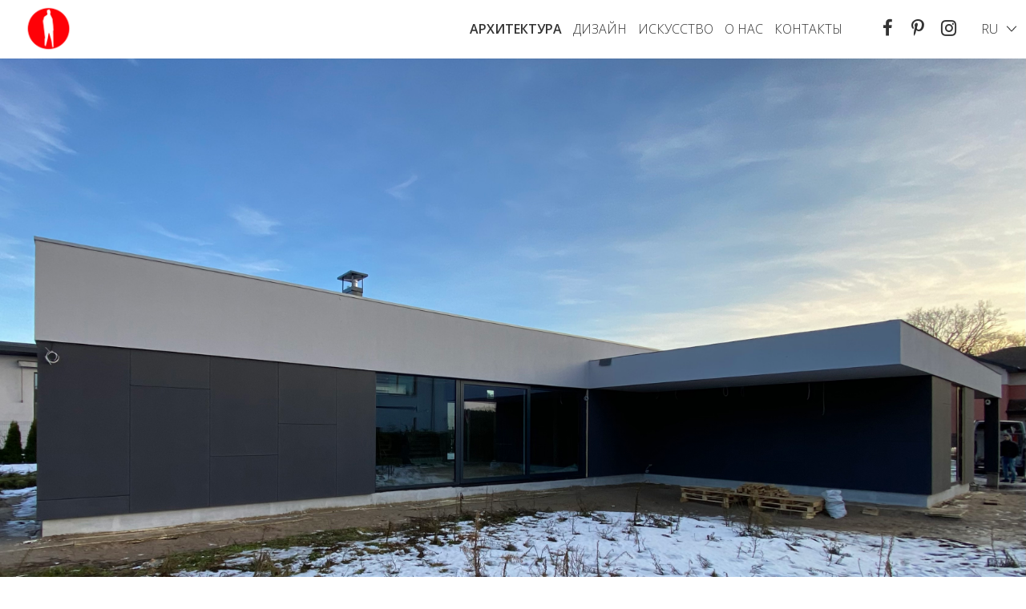

--- FILE ---
content_type: text/html
request_url: https://cdp.lv/ru/%D0%B0%D1%80%D1%85%D0%B8%D1%82%D0%B5%D0%BA%D1%82%D1%83%D1%80%D0%B0/lauku%20iela
body_size: 7995
content:
<!DOCTYPE html><html data-react-helmet="lang" lang="lv"><head><meta charset="utf-8"><link href="/favicon.ico" rel="icon"><meta content="width=device-width,initial-scale=1" name="viewport"><link href="/logo192.png" rel="apple-touch-icon"><link href="/manifest.json" rel="manifest"><link href="/apple-touch-icon.png" rel="apple-touch-icon" sizes="180x180"><link href="/favicon-32x32.png" rel="icon" sizes="32x32" type="image/png"><link href="/favicon-16x16.png" rel="icon" sizes="16x16" type="image/png"><link href="/site.webmanifest" rel="manifest"><link href="/safari-pinned-tab.svg" rel="mask-icon" color="#ff0000"><meta content="#ffffff" name="msapplication-TileColor"><meta content="#ffffff" name="theme-color"><link href="/static/css/2.da3196b0.chunk.css" rel="stylesheet"><link href="/static/css/main.233d39e4.chunk.css" rel="stylesheet"><link href="https://fonts.googleapis.com" rel="preconnect"><link href="https://www.googletagmanager.com" rel="preconnect"><link href="https://region1.google-analytics.com" rel="preconnect"><link href="https://cdp.lv" rel="preconnect"><link href="https://fonts.gstatic.com" rel="preconnect"><title>CDP</title><meta content="" data-react-helmet="true" name="description"><meta content="CDP" data-react-helmet="true" itemprop="name"><meta content="" data-react-helmet="true" itemprop="description"><meta content="https://cdp.lv/static/media/logo_new.f5c7e3c1.png" data-react-helmet="true" itemprop="image"><meta content="https://cdp.lv" data-react-helmet="true" property="og:url"><meta content="website" data-react-helmet="true" property="og:type"><meta content="CDP" data-react-helmet="true" property="og:title"><meta content="" data-react-helmet="true" property="og:description"><meta content="https://cdp.lv/static/media/logo_new.f5c7e3c1.png" data-react-helmet="true" property="og:image"><meta content="summary_large_image" data-react-helmet="true" name="twitter:card"><meta content="CDP" data-react-helmet="true" name="twitter:title"><meta content="" data-react-helmet="true" name="twitter:description"><meta content="https://cdp.lv/static/media/logo_new.f5c7e3c1.png" data-react-helmet="true" name="twitter:image"></head><body><noscript>You need to enable JavaScript to run this app.</noscript><div id="root"><nav class="navbar navbar-fixed-top collapsed"><div class="container-fluid"><div class="navbar-header"><button aria-expanded="false" class="navbar-toggle collapsed" data-target="#navbar-collapse" data-toggle="collapse" type="button">+</button><a href="/lv" class="navbar-brand"><img alt="cdp" src="/static/media/logo_new.f5c7e3c1.png"></a></div><div class="collapse navbar-collapse" id="navbar-collapse"><div class="language-selector desktop"><div class="current-language-container"><a class="current-language">lv</a><div class="language-arrow"></div></div><div class="language-selector-wrapper"><a href="/en">en</a><a href="/lv">lv</a></div></div><div class="social-links desktop"><div><div class="social-links"><a href="https://www.instagram.com/cdp.lv/" target="_blank"><i class="fa fa-instagram"></i></a><a href="https://www.pinterest.com/cdp1595/" target="_blank"><i class="fa fa-pinterest-p"></i></a><a href="https://www.facebook.com/creativedesignpeople" target="_blank"><i class="fa fa-facebook"></i></a></div></div></div><ul class="nav navbar-nav navbar-right"><li class=""><a href="/lv/hausnext">Hausnext</a></li><li class=""><a href="/lv/arhitektura-dizains">Arhitektūra / Dizains</a></li><li class=""><a href="/lv/maksla">Māksla</a></li><li class=""><a href="/lv/par-mums">PAR MUMS</a></li><li class=""><a href="/lv/kontakti">Kontakti</a></li></ul><div class="social-links mobile"><div><div class="social-links"><a href="https://www.instagram.com/cdp.lv/" target="_blank"><i class="fa fa-instagram"></i></a><a href="https://www.pinterest.com/cdp1595/" target="_blank"><i class="fa fa-pinterest-p"></i></a><a href="https://www.facebook.com/creativedesignpeople" target="_blank"><i class="fa fa-facebook"></i></a></div></div></div><div class="language-selector mobile"><div class="current-language-container"><a class="current-language">lv</a><div class="language-arrow"></div></div><div class="language-selector-wrapper"><a href="/en">en</a><a href="/lv">lv</a></div></div></div></div></nav><div><section class="project-grid" id=""><div class="container-fluid"><div class="row project-list"><div class="col-sm-6 col-md-4 project-thumb"><a href="/lv/arhitektura-dizains/h-serija" class="hover-on-tap"><div class="img-container ratio-3x2"><img alt="" src="https://cdp.lv/cdp-api/uploads/medium_5ea95b097ea58_bc8c473e95.jpg" class="img-responsive"></div><div class="overlay"><div class="title"><span>H-SĒRIJA</span></div></div></a></div><div class="col-sm-6 col-md-4 project-thumb"><a href="/lv/arhitektura-dizains/pavilion house" class="hover-on-tap"><div class="img-container ratio-3x2"><img alt="" src="https://cdp.lv/cdp-api/uploads/medium_CDP_LV_H220_01_1071c925c9.jpg" class="img-responsive"></div><div class="overlay"><div class="title"><span>PAVILION HOUSE</span></div></div></a></div><div class="col-sm-6 col-md-4 project-thumb"><a href="/lv/maksla/art-pro-19" class="hover-on-tap"><div class="img-container ratio-3x2"><img alt="" src="https://cdp.lv/cdp-api/uploads/medium_19_ART_ENA_12e168076d.jpg" class="img-responsive"></div><div class="overlay"><div class="title"><span>ART/PRO/19</span></div></div></a></div><div class="col-sm-6 col-md-4 project-thumb"><a href="/lv/arhitektura-dizains/rindu-majas" class="hover-on-tap"><div class="img-container ratio-3x2"><img alt="" src="https://cdp.lv/cdp-api/uploads/medium_5872248cafb6e_6e961d8df5.jpeg" class="img-responsive"></div><div class="overlay"><div class="title"><span>RINDU MAJĀS</span></div></div></a></div><div class="col-sm-6 col-md-4 project-thumb"><a href="/lv/hausnext/h150" class="hover-on-tap"><div class="img-container ratio-3x2"><img alt="" src="https://cdp.lv/cdp-api/uploads/medium_H150_TITUL_6b1f393509.jpg" class="img-responsive"></div><div class="overlay"><div class="title"><span>H150</span></div></div></a></div><div class="col-sm-6 col-md-4 project-thumb"><a href="/lv/maksla/art-pro-01" class="hover-on-tap"><div class="img-container ratio-3x2"><img alt="" src="https://cdp.lv/cdp-api/uploads/medium_ENA_01_6eae7cdb23.jpg" class="img-responsive"></div><div class="overlay"><div class="title"><span>ART/PRO/01</span></div></div></a></div><div class="col-sm-6 col-md-4 project-thumb"><a href="/lv/maksla/art-pro-25" class="hover-on-tap"><div class="img-container ratio-3x2"><img alt="" src="https://cdp.lv/cdp-api/uploads/medium_25_ART_ENA_7c3de19794.jpg" class="img-responsive"></div><div class="overlay"><div class="title"><span>ART/PRO/25</span></div></div></a></div><div class="col-sm-6 col-md-4 project-thumb"><a href="/lv/hausnext/H100" class="hover-on-tap"><div class="img-container ratio-3x2"><img alt="" src="https://cdp.lv/cdp-api/uploads/medium_H100_TITUL_888e50523c.jpg" class="img-responsive"></div><div class="overlay"><div class="title"><span>H100</span></div></div></a></div><div class="col-sm-6 col-md-4 project-thumb"><a href="/lv/maksla/art-pro-32" class="hover-on-tap"><div class="img-container ratio-3x2"><img alt="" src="https://cdp.lv/cdp-api/uploads/medium_ENA_11_72ea0d8392.jpg" class="img-responsive"></div><div class="overlay"><div class="title"><span>ART/PRO/32</span></div></div></a></div><div class="col-sm-6 col-md-4 project-thumb"><a href="/lv/arhitektura-dizains/concept-2014" class="hover-on-tap"><div class="img-container ratio-3x2"><img alt="" src="https://cdp.lv/cdp-api/uploads/medium_5846bac1e88cd_75ac03201f.jpeg" class="img-responsive"></div><div class="overlay"><div class="title"><span>CONCEPT_2014</span></div></div></a></div><div class="col-sm-6 col-md-4 project-thumb"><a href="/lv/arhitektura-dizains/marupe-liela-iela" class="hover-on-tap"><div class="img-container ratio-3x2"><img alt="" src="https://cdp.lv/cdp-api/uploads/medium_LIELA_IELA_82_FAS_4715641c2b.png" class="img-responsive"></div><div class="overlay"><div class="title"><span>MĀRUPE - LIELĀ IELA</span></div></div></a></div><div class="col-sm-6 col-md-4 project-thumb"><a href="/lv/maksla/art-pro-03" class="hover-on-tap"><div class="img-container ratio-3x2"><img alt="" src="https://cdp.lv/cdp-api/uploads/medium_ENA_03_484e8aacae.jpg" class="img-responsive"></div><div class="overlay"><div class="title"><span>ART/PRO/03</span></div></div></a></div><div class="col-sm-6 col-md-4 project-thumb"><a href="/lv/maksla/art-pro-26" class="hover-on-tap"><div class="img-container ratio-3x2"><img alt="" src="https://cdp.lv/cdp-api/uploads/medium_26_ART_ENA_c0b790443e.jpg" class="img-responsive"></div><div class="overlay"><div class="title"><span>ART/PRO/26</span></div></div></a></div><div class="col-sm-6 col-md-4 project-thumb"><a href="/lv/maksla/art-pro-22" class="hover-on-tap"><div class="img-container ratio-3x2"><img alt="" src="https://cdp.lv/cdp-api/uploads/medium_22_ART_ENA_86065b182b.jpg" class="img-responsive"></div><div class="overlay"><div class="title"><span>ART/PRO/22</span></div></div></a></div><div class="col-sm-6 col-md-4 project-thumb"><a href="/lv/hausnext/h25" class="hover-on-tap"><div class="img-container ratio-3x2"><img alt="" src="https://cdp.lv/cdp-api/uploads/medium_H25_TITUL_2_99f5d3e3ee.jpg" class="img-responsive"></div><div class="overlay"><div class="title"><span>H25</span></div></div></a></div><div class="col-sm-6 col-md-4 project-thumb"><a href="/lv/arhitektura-dizains/kaleju-iela" class="hover-on-tap"><div class="img-container ratio-3x2"><img alt="" src="https://cdp.lv/cdp-api/uploads/medium_KALEJU_VIZ_1_89160e295c.jpg" class="img-responsive"></div><div class="overlay"><div class="title"><span>KALĒJU IELA</span></div></div></a></div><div class="col-sm-6 col-md-4 project-thumb"><a href="/lv/maksla/art-pro-20" class="hover-on-tap"><div class="img-container ratio-3x2"><img alt="" src="https://cdp.lv/cdp-api/uploads/medium_20_ART_ENA_73ae493503.jpg" class="img-responsive"></div><div class="overlay"><div class="title"><span>ART/PRO/20</span></div></div></a></div><div class="col-sm-6 col-md-4 project-thumb"><a href="/lv/arhitektura-dizains/maja-bierinos" class="hover-on-tap"><div class="img-container ratio-3x2"><img alt="" src="https://cdp.lv/cdp-api/uploads/medium_582b8336c7739_d0c6a97d80.jpg" class="img-responsive"></div><div class="overlay"><div class="title"><span>MĀJA BIERIŅOS</span></div></div></a></div><div class="col-sm-6 col-md-4 project-thumb"><a href="/lv/arhitektura-dizains/ziedlejas" class="hover-on-tap"><div class="img-container ratio-3x2"><img alt="" src="https://cdp.lv/cdp-api/uploads/medium_Ziedlejas_titul_0b69697042.jpg" class="img-responsive"></div><div class="overlay"><div class="title"><span>ZIEDLEJAS</span></div></div></a></div><div class="col-sm-6 col-md-4 project-thumb"><a href="/lv/hausnext/H45" class="hover-on-tap"><div class="img-container ratio-3x2"><img alt="" src="https://cdp.lv/cdp-api/uploads/medium_H45_TITUL_28f56dfd8b.jpg" class="img-responsive"></div><div class="overlay"><div class="title"><span>H45</span></div></div></a></div><div class="col-sm-6 col-md-4 project-thumb"><a href="/lv/maksla/art-pro-31" class="hover-on-tap"><div class="img-container ratio-3x2"><img alt="" src="https://cdp.lv/cdp-api/uploads/medium_31_ART_ENA_834e00ad20.jpg" class="img-responsive"></div><div class="overlay"><div class="title"><span>ART/PRO/31</span></div></div></a></div><div class="col-sm-6 col-md-4 project-thumb"><a href="/lv/arhitektura-dizains/laptop-table" class="hover-on-tap"><div class="img-container ratio-3x2"><img alt="" src="https://cdp.lv/cdp-api/uploads/medium_586f6eb548b78_368941cc04.jpeg" class="img-responsive"></div><div class="overlay"><div class="title"><span>LAPTOP_TABLE</span></div></div></a></div><div class="col-sm-6 col-md-4 project-thumb"><a href="/lv/maksla/art-pro-24" class="hover-on-tap"><div class="img-container ratio-3x2"><img alt="" src="https://cdp.lv/cdp-api/uploads/medium_24_ART_ENA_02d011428d.jpg" class="img-responsive"></div><div class="overlay"><div class="title"><span>ART/PRO/24</span></div></div></a></div><div class="col-sm-6 col-md-4 project-thumb"><a href="/lv/maksla/art-pro-10" class="hover-on-tap"><div class="img-container ratio-3x2"><img alt="" src="https://cdp.lv/cdp-api/uploads/medium_ENA_10_c06f35445e.jpg" class="img-responsive"></div><div class="overlay"><div class="title"><span>ART/PRO/10</span></div></div></a></div><div class="col-sm-6 col-md-4 project-thumb"><a href="/lv/arhitektura-dizains/plakanie-jumti" class="hover-on-tap"><div class="img-container ratio-3x2"><img alt="" src="https://cdp.lv/cdp-api/uploads/medium_58726cda774482_d1681bfa12.jpg" class="img-responsive"></div><div class="overlay"><div class="title"><span>PLAKANIE JUMTI</span></div></div></a></div><div class="col-sm-6 col-md-4 project-thumb"><a href="/lv/arhitektura-dizains/house-in-baltezers" class="hover-on-tap"><div class="img-container ratio-3x2"><img alt="" src="https://cdp.lv/cdp-api/uploads/medium_CDP_LV_P20_02_8a3b584559.jpg" class="img-responsive"></div><div class="overlay"><div class="title"><span>BLACK LAKE HOUSE</span></div></div></a></div><div class="col-sm-6 col-md-4 project-thumb"><a href="/lv/arhitektura-dizains/box" class="hover-on-tap"><div class="img-container ratio-3x2"><img alt="" src="https://cdp.lv/cdp-api/uploads/medium_587abe7062c2e_3b31dbb4b0.jpeg" class="img-responsive"></div><div class="overlay"><div class="title"><span>BOX SHELF</span></div></div></a></div><div class="col-sm-6 col-md-4 project-thumb"><a href="/lv/maksla/art-pro-23" class="hover-on-tap"><div class="img-container ratio-3x2"><img alt="" src="https://cdp.lv/cdp-api/uploads/medium_23_ART_ENA_7fc6f4329e.jpg" class="img-responsive"></div><div class="overlay"><div class="title"><span>ART/PRO/23</span></div></div></a></div><div class="col-sm-6 col-md-4 project-thumb"><a href="/lv/hausnext/H220" class="hover-on-tap"><div class="img-container ratio-3x2"><img alt="" src="https://cdp.lv/cdp-api/uploads/medium_H220_TITUL_ef98f55905.jpg" class="img-responsive"></div><div class="overlay"><div class="title"><span>H220</span></div></div></a></div><div class="col-sm-6 col-md-4 project-thumb"><a href="/lv/maksla/art-pro-27" class="hover-on-tap"><div class="img-container ratio-3x2"><img alt="" src="https://cdp.lv/cdp-api/uploads/medium_27_ART_ENA_ed41947c00.jpg" class="img-responsive"></div><div class="overlay"><div class="title"><span>ART/PRO/27</span></div></div></a></div><div class="col-sm-6 col-md-4 project-thumb"><a href="/lv/maksla/art-pro-30" class="hover-on-tap"><div class="img-container ratio-3x2"><img alt="" src="https://cdp.lv/cdp-api/uploads/medium_30_ART_ENA_2b7dba83ac.jpg" class="img-responsive"></div><div class="overlay"><div class="title"><span>ART/PRO/30</span></div></div></a></div><div class="col-sm-6 col-md-4 project-thumb"><a href="/lv/arhitektura-dizains/karsavas in" class="hover-on-tap"><div class="img-container ratio-3x2"><img alt="" src="https://cdp.lv/cdp-api/uploads/medium_KARSAVAS_IN_03_e416f10a8d.jpg" class="img-responsive"></div><div class="overlay"><div class="title"><span>KARSAVAS IN</span></div></div></a></div><div class="col-sm-6 col-md-4 project-thumb"><a href="/lv/arhitektura-dizains/riga-karsavas-iela" class="hover-on-tap"><div class="img-container ratio-3x2"><img alt="" src="https://cdp.lv/cdp-api/uploads/medium_5846927f0491b_JPG_ec53faaf2a.jpg" class="img-responsive"></div><div class="overlay"><div class="title"><span>RĪGA, KARSAVAS IELA</span></div></div></a></div><div class="col-sm-6 col-md-4 project-thumb"><a href="/lv/maksla/art-pro-16" class="hover-on-tap"><div class="img-container ratio-3x2"><img alt="" src="https://cdp.lv/cdp-api/uploads/medium_16_ART_ENA_8871681fcf.jpg" class="img-responsive"></div><div class="overlay"><div class="title"><span>ART/PRO/16</span></div></div></a></div><div class="col-sm-6 col-md-4 project-thumb"><a href="/lv/arhitektura-dizains/construction process" class="hover-on-tap"><div class="img-container ratio-3x2"><img alt="" src="https://cdp.lv/cdp-api/uploads/medium_F_PRO_SALDUS_V2_f4c877c60b.png" class="img-responsive"></div><div class="overlay"><div class="title"><span>CONSTRUCTION PROCESS</span></div></div></a></div><div class="col-sm-6 col-md-4 project-thumb"><a href="/lv/arhitektura-dizains/maja-riga" class="hover-on-tap"><div class="img-container ratio-3x2"><img alt="" src="https://cdp.lv/cdp-api/uploads/medium_K5_D_TITUL_937119d93a.JPEG" class="img-responsive"></div><div class="overlay"><div class="title"><span>MĀJA RĪGĀ</span></div></div></a></div><div class="col-sm-6 col-md-4 project-thumb"><a href="/lv/arhitektura-dizains/kumode" class="hover-on-tap"><div class="img-container ratio-3x2"><img alt="" src="https://cdp.lv/cdp-api/uploads/medium_58796fb8eaa33_ea387d51aa.jpeg" class="img-responsive"></div><div class="overlay"><div class="title"><span>KUMODE</span></div></div></a></div><div class="col-sm-6 col-md-4 project-thumb"><a href="/lv/hausnext/h135" class="hover-on-tap"><div class="img-container ratio-3x2"><img alt="" src="https://cdp.lv/cdp-api/uploads/medium_H135_TITUL_bca78d01ef.jpg" class="img-responsive"></div><div class="overlay"><div class="title"><span>H135</span></div></div></a></div><div class="col-sm-6 col-md-4 project-thumb"><a href="/lv/maksla/art-pro-07" class="hover-on-tap"><div class="img-container ratio-3x2"><img alt="" src="https://cdp.lv/cdp-api/uploads/medium_ENA_07_4e1e6027a6.jpg" class="img-responsive"></div><div class="overlay"><div class="title"><span>ART/PRO/07</span></div></div></a></div><div class="col-sm-6 col-md-4 project-thumb"><a href="/lv/arhitektura-dizains/cube-13-13" class="hover-on-tap"><div class="img-container ratio-3x2"><img alt="" src="https://cdp.lv/cdp-api/uploads/medium_5846cca586e50_f8ed5731a8.jpeg" class="img-responsive"></div><div class="overlay"><div class="title"><span>CUBE 13X13</span></div></div></a></div><div class="col-sm-6 col-md-4 project-thumb"><a href="/lv/arhitektura-dizains/maja-bukultos" class="hover-on-tap"><div class="img-container ratio-3x2"><img alt="" src="https://cdp.lv/cdp-api/uploads/medium_587cf5de85378_62b4b85cf0.jpeg" class="img-responsive"></div><div class="overlay"><div class="title"><span>MĀJA BUKULTOS</span></div></div></a></div><div class="col-sm-6 col-md-4 project-thumb"><a href="/lv/arhitektura-dizains/new twins" class="hover-on-tap"><div class="img-container ratio-3x2"><img alt="" src="https://cdp.lv/cdp-api/uploads/medium_PRO_TWINS_1_402d70c4cb.jpg" class="img-responsive"></div><div class="overlay"><div class="title"><span>NEW TWINS</span></div></div></a></div><div class="col-sm-6 col-md-4 project-thumb"><a href="/lv/hausnext/h140" class="hover-on-tap"><div class="img-container ratio-3x2"><img alt="" src="https://cdp.lv/cdp-api/uploads/medium_H140_TITUL_403fe48b8a.jpg" class="img-responsive"></div><div class="overlay"><div class="title"><span>H140</span></div></div></a></div><div class="col-sm-6 col-md-4 project-thumb"><a href="/lv/arhitektura-dizains/marsili" class="hover-on-tap"><div class="img-container ratio-3x2"><img alt="" src="https://cdp.lv/cdp-api/uploads/medium_IMG_7567_758e844800.jpeg" class="img-responsive"></div><div class="overlay"><div class="title"><span>MĀJA MĀRSILOS</span></div></div></a></div><div class="col-sm-6 col-md-4 project-thumb"><a href="/lv/arhitektura-dizains/birzes iela" class="hover-on-tap"><div class="img-container ratio-3x2"><img alt="" src="https://cdp.lv/cdp-api/uploads/medium_B37_3_9559e58ecc.jpg" class="img-responsive"></div><div class="overlay"><div class="title"><span>BIRZES IELA</span></div></div></a></div><div class="col-sm-6 col-md-4 project-thumb"><a href="/lv/arhitektura-dizains/pumpuru iela" class="hover-on-tap"><div class="img-container ratio-3x2"><img alt="" src="https://cdp.lv/cdp-api/uploads/medium_pumpuruwww_d258ebec3b.jpg" class="img-responsive"></div><div class="overlay"><div class="title"><span>PUMPURU IELA</span></div></div></a></div><div class="col-sm-6 col-md-4 project-thumb"><a href="/lv/arhitektura-dizains/frames" class="hover-on-tap"><div class="img-container ratio-3x2"><img alt="" src="https://cdp.lv/cdp-api/uploads/medium_587ac3c03ab92_8ab553a908.jpeg" class="img-responsive"></div><div class="overlay"><div class="title"><span>FRAMES</span></div></div></a></div><div class="col-sm-6 col-md-4 project-thumb"><a href="/lv/arhitektura-dizains/tilts" class="hover-on-tap"><div class="img-container ratio-3x2"><img alt="" src="https://cdp.lv/cdp-api/uploads/medium_5845b69f17909_6f61756970.jpeg" class="img-responsive"></div><div class="overlay"><div class="title"><span>TILTS</span></div></div></a></div><div class="col-sm-6 col-md-4 project-thumb"><a href="/lv/maksla/art-pro-14" class="hover-on-tap"><div class="img-container ratio-3x2"><img alt="" src="https://cdp.lv/cdp-api/uploads/medium_14_CDP_ENA_3e990ebe4b.jpg" class="img-responsive"></div><div class="overlay"><div class="title"><span>ART/PRO/14</span></div></div></a></div><div class="col-sm-6 col-md-4 project-thumb"><a href="/lv/maksla/art-pro-18" class="hover-on-tap"><div class="img-container ratio-3x2"><img alt="" src="https://cdp.lv/cdp-api/uploads/medium_18_ART_ENA_eb4d3b0cfd.jpg" class="img-responsive"></div><div class="overlay"><div class="title"><span>ART/PRO/18</span></div></div></a></div><div class="col-sm-6 col-md-4 project-thumb"><a href="/lv/arhitektura-dizains/concept-07" class="hover-on-tap"><div class="img-container ratio-3x2"><img alt="" src="https://cdp.lv/cdp-api/uploads/medium_5845c442afffe_3_38fdc1d737.jpeg" class="img-responsive"></div><div class="overlay"><div class="title"><span>CONCEPT _07</span></div></div></a></div><div class="col-sm-6 col-md-4 project-thumb"><a href="/lv/arhitektura-dizains/līvi" class="hover-on-tap"><div class="img-container ratio-3x2"><img alt="" src="https://cdp.lv/cdp-api/uploads/medium_KRASTA_1_TITUL_12028b1e9b.jpg" class="img-responsive"></div><div class="overlay"><div class="title"><span>LĪVI</span></div></div></a></div><div class="col-sm-6 col-md-4 project-thumb"><a href="/lv/maksla/art-pro-06" class="hover-on-tap"><div class="img-container ratio-3x2"><img alt="" src="https://cdp.lv/cdp-api/uploads/medium_ENA_06_01e2aee418.jpg" class="img-responsive"></div><div class="overlay"><div class="title"><span>ART/PRO/06</span></div></div></a></div><div class="col-sm-6 col-md-4 project-thumb"><a href="/lv/maksla/art-pro-21" class="hover-on-tap"><div class="img-container ratio-3x2"><img alt="" src="https://cdp.lv/cdp-api/uploads/medium_21_ART_ENA_4cfbd9f4e0.jpg" class="img-responsive"></div><div class="overlay"><div class="title"><span>ART/PRO/21</span></div></div></a></div><div class="col-sm-6 col-md-4 project-thumb"><a href="/lv/arhitektura-dizains/publisko-eku-koncepti" class="hover-on-tap"><div class="img-container ratio-3x2"><img alt="" src="https://cdp.lv/cdp-api/uploads/medium_587934157e1ad_a86064c269.jpeg" class="img-responsive"></div><div class="overlay"><div class="title"><span>PUBLISKO ĒKU KONCEPTI</span></div></div></a></div><div class="col-sm-6 col-md-4 project-thumb"><a href="/lv/maksla/art-pro-09" class="hover-on-tap"><div class="img-container ratio-3x2"><img alt="" src="https://cdp.lv/cdp-api/uploads/medium_ENA_09_9f46137d8d.jpg" class="img-responsive"></div><div class="overlay"><div class="title"><span>ART/PRO/09</span></div></div></a></div><div class="col-sm-6 col-md-4 project-thumb"><a href="/lv/arhitektura-dizains/valdemara" class="hover-on-tap"><div class="img-container ratio-3x2"><img alt="" src="https://cdp.lv/cdp-api/uploads/medium_586f5242ad16e_718c1775bc.jpeg" class="img-responsive"></div><div class="overlay"><div class="title"><span>VALDEMĀRA</span></div></div></a></div><div class="col-sm-6 col-md-4 project-thumb"><a href="/lv/arhitektura-dizains/prokatlakalns" class="hover-on-tap"><div class="img-container ratio-3x2"><img alt="" src="https://cdp.lv/cdp-api/uploads/medium_M18_O4_d62128c111.jpg" class="img-responsive"></div><div class="overlay"><div class="title"><span>PRO KATLAKALNS</span></div></div></a></div><div class="col-sm-6 col-md-4 project-thumb"><a href="/lv/maksla/art-pro-28" class="hover-on-tap"><div class="img-container ratio-3x2"><img alt="" src="https://cdp.lv/cdp-api/uploads/medium_28_ART_ENA_229a07ae39.jpg" class="img-responsive"></div><div class="overlay"><div class="title"><span>ART/PRO/28</span></div></div></a></div><div class="col-sm-6 col-md-4 project-thumb"><a href="/lv/arhitektura-dizains/hausnext_interiors" class="hover-on-tap"><div class="img-container ratio-3x2"><img alt="" src="https://cdp.lv/cdp-api/uploads/medium_9_150_2_copy_8fb8a61ab7.jpg" class="img-responsive"></div><div class="overlay"><div class="title"><span>HAUSNEXT INTERIORS</span></div></div></a></div><div class="col-sm-6 col-md-4 project-thumb"><a href="/lv/arhitektura-dizains/riga-mezaparks" class="hover-on-tap"><div class="img-container ratio-3x2"><img alt="" src="https://cdp.lv/cdp-api/uploads/medium_5846a04f90a8d_ee884eb65d.jpg" class="img-responsive"></div><div class="overlay"><div class="title"><span>RĪGA MEŽAPARKS</span></div></div></a></div><div class="col-sm-6 col-md-4 project-thumb"><a href="/lv/arhitektura-dizains/jurmala" class="hover-on-tap"><div class="img-container ratio-3x2"><img alt="" src="https://cdp.lv/cdp-api/uploads/medium_J_01_84070dc812.jpg" class="img-responsive"></div><div class="overlay"><div class="title"><span>JŪRMALA</span></div></div></a></div><div class="col-sm-6 col-md-4 project-thumb"><a href="/lv/arhitektura-dizains/chair-01" class="hover-on-tap"><div class="img-container ratio-3x2"><img alt="" src="https://cdp.lv/cdp-api/uploads/medium_584d484789d4f_3ab1e891c2.jpeg" class="img-responsive"></div><div class="overlay"><div class="title"><span>CHAIR_01</span></div></div></a></div><div class="col-sm-6 col-md-4 project-thumb"><a href="/lv/arhitektura-dizains/construction in riga" class="hover-on-tap"><div class="img-container ratio-3x2"><img alt="" src="https://cdp.lv/cdp-api/uploads/medium_ZAL_V03_c1791a450e.jpg" class="img-responsive"></div><div class="overlay"><div class="title"><span>CONSTRUCTION IN RIGA</span></div></div></a></div><div class="col-sm-6 col-md-4 project-thumb"><a href="/lv/maksla/art-pro-05" class="hover-on-tap"><div class="img-container ratio-3x2"><img alt="" src="https://cdp.lv/cdp-api/uploads/medium_ENA_01_6eae7cdb23.jpg" class="img-responsive"></div><div class="overlay"><div class="title"><span>ART/PRO/05</span></div></div></a></div><div class="col-sm-6 col-md-4 project-thumb"><a href="/lv/arhitektura-dizains/table-01" class="hover-on-tap"><div class="img-container ratio-3x2"><img alt="" src="https://cdp.lv/cdp-api/uploads/medium_5845cafd011aa_2ad85670f7.jpeg" class="img-responsive"></div><div class="overlay"><div class="title"><span>TABLE_01</span></div></div></a></div><div class="col-sm-6 col-md-4 project-thumb"><a href="/lv/hausnext/H160" class="hover-on-tap"><div class="img-container ratio-3x2"><img alt="" src="https://cdp.lv/cdp-api/uploads/medium_H160_TITUL_1a87d7defe.jpg" class="img-responsive"></div><div class="overlay"><div class="title"><span>H160</span></div></div></a></div><div class="col-sm-6 col-md-4 project-thumb"><a href="/lv/hausnext/h110" class="hover-on-tap"><div class="img-container ratio-3x2"><img alt="" src="https://cdp.lv/cdp-api/uploads/medium_H110_TITUL_BILDE_7d2b8f90d8.jpg" class="img-responsive"></div><div class="overlay"><div class="title"><span>H110</span></div></div></a></div><div class="col-sm-6 col-md-4 project-thumb"><a href="/lv/maksla/art-pro-13" class="hover-on-tap"><div class="img-container ratio-3x2"><img alt="" src="https://cdp.lv/cdp-api/uploads/medium_ART_PRO_13_ENA_c1fb0354be.jpg" class="img-responsive"></div><div class="overlay"><div class="title"><span>ART/PRO/13</span></div></div></a></div><div class="col-sm-6 col-md-4 project-thumb"><a href="/lv/maksla/art-pro-02" class="hover-on-tap"><div class="img-container ratio-3x2"><img alt="" src="https://cdp.lv/cdp-api/uploads/medium_ENA_02_60e1b406ff.jpg" class="img-responsive"></div><div class="overlay"><div class="title"><span>ART/PRO/02</span></div></div></a></div><div class="col-sm-6 col-md-4 project-thumb"><a href="/lv/maksla/art-pro-08" class="hover-on-tap"><div class="img-container ratio-3x2"><img alt="" src="https://cdp.lv/cdp-api/uploads/medium_ENA_08_34b68635fc.jpg" class="img-responsive"></div><div class="overlay"><div class="title"><span>ART/PRO/08</span></div></div></a></div><div class="col-sm-6 col-md-4 project-thumb"><a href="/lv/hausnext/H120" class="hover-on-tap"><div class="img-container ratio-3x2"><img alt="" src="https://cdp.lv/cdp-api/uploads/medium_H120_TITUL_25ef12aca7.jpg" class="img-responsive"></div><div class="overlay"><div class="title"><span>H120</span></div></div></a></div><div class="col-sm-6 col-md-4 project-thumb"><a href="/lv/maksla/art-pro-04" class="hover-on-tap"><div class="img-container ratio-3x2"><img alt="" src="https://cdp.lv/cdp-api/uploads/medium_5847f864f34b3_0e87a45527.jpeg" class="img-responsive"></div><div class="overlay"><div class="title"><span>ART/PRO/04</span></div></div></a></div><div class="col-sm-6 col-md-4 project-thumb"><a href="/lv/arhitektura-dizains/doles-sala" class="hover-on-tap"><div class="img-container ratio-3x2"><img alt="" src="https://cdp.lv/cdp-api/uploads/medium_58792e1ac2770_53f5133dec.jpeg" class="img-responsive"></div><div class="overlay"><div class="title"><span>DOLES SALA</span></div></div></a></div><div class="col-sm-6 col-md-4 project-thumb"><a href="/lv/maksla/art-pro-17" class="hover-on-tap"><div class="img-container ratio-3x2"><img alt="" src="https://cdp.lv/cdp-api/uploads/medium_17_ART_ENA_84f0f8764f.jpg" class="img-responsive"></div><div class="overlay"><div class="title"><span>ART/PRO/17</span></div></div></a></div><div class="col-sm-6 col-md-4 project-thumb"><a href="/lv/arhitektura-dizains/slipie-jumti" class="hover-on-tap"><div class="img-container ratio-3x2"><img alt="" src="https://cdp.lv/cdp-api/uploads/medium_58726a65b0e27_451d6e3042.jpg" class="img-responsive"></div><div class="overlay"><div class="title"><span>SLĪPIE JUMTI</span></div></div></a></div><div class="col-sm-6 col-md-4 project-thumb"><a href="/lv/arhitektura-dizains/mārupe" class="hover-on-tap"><div class="img-container ratio-3x2"><img alt="" src="https://cdp.lv/cdp-api/uploads/medium_M_05_8dc4c98d90.jpg" class="img-responsive"></div><div class="overlay"><div class="title"><span>MĀRUPE</span></div></div></a></div><div class="col-sm-6 col-md-4 project-thumb"><a href="/lv/arhitektura-dizains/sarmas iela" class="hover-on-tap"><div class="img-container ratio-3x2"><img alt="" src="https://cdp.lv/cdp-api/uploads/medium_sarmas_titul_242051a4e3.png" class="img-responsive"></div><div class="overlay"><div class="title"><span>SARMAS IELA</span></div></div></a></div><div class="col-sm-6 col-md-4 project-thumb"><a href="/lv/arhitektura-dizains/k-3a-interjers" class="hover-on-tap"><div class="img-container ratio-3x2"><img alt="" src="https://cdp.lv/cdp-api/uploads/medium_587d2c8bc2810_e0e4a7b2a5.jpeg" class="img-responsive"></div><div class="overlay"><div class="title"><span>K_3A INTERJERS</span></div></div></a></div><div class="col-sm-6 col-md-4 project-thumb"><a href="/lv/arhitektura-dizains/pc-table" class="hover-on-tap"><div class="img-container ratio-3x2"><img alt="" src="https://cdp.lv/cdp-api/uploads/medium_587d18b62e94e_f2caf99625.jpeg" class="img-responsive"></div><div class="overlay"><div class="title"><span>PC_TABLE</span></div></div></a></div><div class="col-sm-6 col-md-4 project-thumb"><a href="/lv/arhitektura-dizains/studio in" class="hover-on-tap"><div class="img-container ratio-3x2"><img alt="" src="https://cdp.lv/cdp-api/uploads/medium_STUDIO_01_a5b473f446.jpg" class="img-responsive"></div><div class="overlay"><div class="title"><span>STUDIO IN</span></div></div></a></div><div class="col-sm-6 col-md-4 project-thumb"><a href="/lv/arhitektura-dizains/konsole" class="hover-on-tap"><div class="img-container ratio-3x2"><img alt="" src="https://cdp.lv/cdp-api/uploads/medium_5887c77933b3c_c6d15a1cb9.jpeg" class="img-responsive"></div><div class="overlay"><div class="title"><span>KONSOLE</span></div></div></a></div><div class="col-sm-6 col-md-4 project-thumb"><a href="/lv/maksla/art-pro-11" class="hover-on-tap"><div class="img-container ratio-3x2"><img alt="" src="https://cdp.lv/cdp-api/uploads/medium_11_ART_ENA_b7ab22b995.jpg" class="img-responsive"></div><div class="overlay"><div class="title"><span>ART/PRO/11</span></div></div></a></div><div class="col-sm-6 col-md-4 project-thumb"><a href="/lv/hausnext/H40" class="hover-on-tap"><div class="img-container ratio-3x2"><img alt="" src="https://cdp.lv/cdp-api/uploads/medium_H40_TITUL_2_8e754692cf.jpg" class="img-responsive"></div><div class="overlay"><div class="title"><span>H40</span></div></div></a></div><div class="col-sm-6 col-md-4 project-thumb"><a href="/lv/arhitektura-dizains/lauku iela" class="hover-on-tap"><div class="img-container ratio-3x2"><img alt="" src="https://cdp.lv/cdp-api/uploads/medium_LAUKU_01_f50164d480.jpg" class="img-responsive"></div><div class="overlay"><div class="title"><span>LAUKU IELA</span></div></div></a></div><div class="col-sm-6 col-md-4 project-thumb"><a href="/lv/maksla/art-pro-15" class="hover-on-tap"><div class="img-container ratio-3x2"><img alt="" src="https://cdp.lv/cdp-api/uploads/medium_15_ART_ENA_a8c57ccd00.jpg" class="img-responsive"></div><div class="overlay"><div class="title"><span>ART/PRO/15</span></div></div></a></div><div class="col-sm-6 col-md-4 project-thumb"><a href="/lv/maksla/art-pro-29" class="hover-on-tap"><div class="img-container ratio-3x2"><img alt="" src="https://cdp.lv/cdp-api/uploads/medium_29_ART_ENA_3d5c415af3.jpg" class="img-responsive"></div><div class="overlay"><div class="title"><span>ART/PRO/29</span></div></div></a></div><div class="col-sm-6 col-md-4 project-thumb"><a href="/lv/maksla/art-pro-12" class="hover-on-tap"><div class="img-container ratio-3x2"><img alt="" src="https://cdp.lv/cdp-api/uploads/medium_12_ART_ENA_a6b6c31be9.jpg" class="img-responsive"></div><div class="overlay"><div class="title"><span>ART/PRO/12</span></div></div></a></div><div class="col-sm-6 col-md-4 project-thumb"><a href="/lv/arhitektura-dizains/pikurgas-40" class="hover-on-tap"><div class="img-container ratio-3x2"><img alt="" src="https://cdp.lv/cdp-api/uploads/medium_JURIJS_VALODZES_4fbae2b8d5.jpg" class="img-responsive"></div><div class="overlay"><div class="title"><span>PIKURGAS 40</span></div></div></a></div></div></div></section></div><div><section class="project-grid" id="win-partners"><div class="container-fluid"><div class="row project-list"><div class="col-sm-6 col-md-4 project-thumb"><a href="/lv/arhitektura-dizains/karsavas in" class="hover-on-tap"><div class="img-container ratio-3x2"><img alt="" src="https://cdp.lv/cdp-api/uploads/medium_KARSAVAS_IN_03_e416f10a8d.jpg" class="img-responsive"></div><div class="overlay"><div class="title"><span>KARSAVAS IN</span></div></div></a></div><div class="col-sm-6 col-md-4 project-thumb"><a href="/lv/maksla/art-pro-04" class="hover-on-tap"><div class="img-container ratio-3x2"><img alt="" src="https://cdp.lv/cdp-api/uploads/medium_5847f864f34b3_0e87a45527.jpeg" class="img-responsive"></div><div class="overlay"><div class="title"><span>ART/PRO/04</span></div></div></a></div><div class="col-sm-6 col-md-4 project-thumb"><a href="/lv/arhitektura-dizains/prokatlakalns" class="hover-on-tap"><div class="img-container ratio-3x2"><img alt="" src="https://cdp.lv/cdp-api/uploads/medium_M18_O4_d62128c111.jpg" class="img-responsive"></div><div class="overlay"><div class="title"><span>PRO KATLAKALNS</span></div></div></a></div><div class="col-sm-6 col-md-4 project-thumb"><a href="/lv/hausnext/H160" class="hover-on-tap"><div class="img-container ratio-3x2"><img alt="" src="https://cdp.lv/cdp-api/uploads/medium_H160_TITUL_1a87d7defe.jpg" class="img-responsive"></div><div class="overlay"><div class="title"><span>H160</span></div></div></a></div><div class="col-sm-6 col-md-4 project-thumb"><a href="/lv/arhitektura-dizains/tilts" class="hover-on-tap"><div class="img-container ratio-3x2"><img alt="" src="https://cdp.lv/cdp-api/uploads/medium_5845b69f17909_6f61756970.jpeg" class="img-responsive"></div><div class="overlay"><div class="title"><span>TILTS</span></div></div></a></div><div class="col-sm-6 col-md-4 project-thumb"><a href="/lv/maksla/art-pro-24" class="hover-on-tap"><div class="img-container ratio-3x2"><img alt="" src="https://cdp.lv/cdp-api/uploads/medium_24_ART_ENA_02d011428d.jpg" class="img-responsive"></div><div class="overlay"><div class="title"><span>ART/PRO/24</span></div></div></a></div><div class="col-sm-6 col-md-4 project-thumb"><a href="/lv/arhitektura-dizains/maja-bierinos" class="hover-on-tap"><div class="img-container ratio-3x2"><img alt="" src="https://cdp.lv/cdp-api/uploads/medium_582b8336c7739_d0c6a97d80.jpg" class="img-responsive"></div><div class="overlay"><div class="title"><span>MĀJA BIERIŅOS</span></div></div></a></div><div class="col-sm-6 col-md-4 project-thumb"><a href="/lv/arhitektura-dizains/riga-mezaparks" class="hover-on-tap"><div class="img-container ratio-3x2"><img alt="" src="https://cdp.lv/cdp-api/uploads/medium_5846a04f90a8d_ee884eb65d.jpg" class="img-responsive"></div><div class="overlay"><div class="title"><span>RĪGA MEŽAPARKS</span></div></div></a></div><div class="col-sm-6 col-md-4 project-thumb"><a href="/lv/maksla/art-pro-09" class="hover-on-tap"><div class="img-container ratio-3x2"><img alt="" src="https://cdp.lv/cdp-api/uploads/medium_ENA_09_9f46137d8d.jpg" class="img-responsive"></div><div class="overlay"><div class="title"><span>ART/PRO/09</span></div></div></a></div><div class="col-sm-6 col-md-4 project-thumb"><a href="/lv/maksla/art-pro-22" class="hover-on-tap"><div class="img-container ratio-3x2"><img alt="" src="https://cdp.lv/cdp-api/uploads/medium_22_ART_ENA_86065b182b.jpg" class="img-responsive"></div><div class="overlay"><div class="title"><span>ART/PRO/22</span></div></div></a></div><div class="col-sm-6 col-md-4 project-thumb"><a href="/lv/maksla/art-pro-06" class="hover-on-tap"><div class="img-container ratio-3x2"><img alt="" src="https://cdp.lv/cdp-api/uploads/medium_ENA_06_01e2aee418.jpg" class="img-responsive"></div><div class="overlay"><div class="title"><span>ART/PRO/06</span></div></div></a></div><div class="col-sm-6 col-md-4 project-thumb"><a href="/lv/arhitektura-dizains/house-in-baltezers" class="hover-on-tap"><div class="img-container ratio-3x2"><img alt="" src="https://cdp.lv/cdp-api/uploads/medium_CDP_LV_P20_02_8a3b584559.jpg" class="img-responsive"></div><div class="overlay"><div class="title"><span>BLACK LAKE HOUSE</span></div></div></a></div><div class="col-sm-6 col-md-4 project-thumb"><a href="/lv/arhitektura-dizains/pumpuru iela" class="hover-on-tap"><div class="img-container ratio-3x2"><img alt="" src="https://cdp.lv/cdp-api/uploads/medium_pumpuruwww_d258ebec3b.jpg" class="img-responsive"></div><div class="overlay"><div class="title"><span>PUMPURU IELA</span></div></div></a></div><div class="col-sm-6 col-md-4 project-thumb"><a href="/lv/arhitektura-dizains/laptop-table" class="hover-on-tap"><div class="img-container ratio-3x2"><img alt="" src="https://cdp.lv/cdp-api/uploads/medium_586f6eb548b78_368941cc04.jpeg" class="img-responsive"></div><div class="overlay"><div class="title"><span>LAPTOP_TABLE</span></div></div></a></div><div class="col-sm-6 col-md-4 project-thumb"><a href="/lv/arhitektura-dizains/maja-bukultos" class="hover-on-tap"><div class="img-container ratio-3x2"><img alt="" src="https://cdp.lv/cdp-api/uploads/medium_587cf5de85378_62b4b85cf0.jpeg" class="img-responsive"></div><div class="overlay"><div class="title"><span>MĀJA BUKULTOS</span></div></div></a></div><div class="col-sm-6 col-md-4 project-thumb"><a href="/lv/arhitektura-dizains/box" class="hover-on-tap"><div class="img-container ratio-3x2"><img alt="" src="https://cdp.lv/cdp-api/uploads/medium_587abe7062c2e_3b31dbb4b0.jpeg" class="img-responsive"></div><div class="overlay"><div class="title"><span>BOX SHELF</span></div></div></a></div><div class="col-sm-6 col-md-4 project-thumb"><a href="/lv/maksla/art-pro-20" class="hover-on-tap"><div class="img-container ratio-3x2"><img alt="" src="https://cdp.lv/cdp-api/uploads/medium_20_ART_ENA_73ae493503.jpg" class="img-responsive"></div><div class="overlay"><div class="title"><span>ART/PRO/20</span></div></div></a></div><div class="col-sm-6 col-md-4 project-thumb"><a href="/lv/arhitektura-dizains/new twins" class="hover-on-tap"><div class="img-container ratio-3x2"><img alt="" src="https://cdp.lv/cdp-api/uploads/medium_PRO_TWINS_1_402d70c4cb.jpg" class="img-responsive"></div><div class="overlay"><div class="title"><span>NEW TWINS</span></div></div></a></div><div class="col-sm-6 col-md-4 project-thumb"><a href="/lv/arhitektura-dizains/construction in riga" class="hover-on-tap"><div class="img-container ratio-3x2"><img alt="" src="https://cdp.lv/cdp-api/uploads/medium_ZAL_V03_c1791a450e.jpg" class="img-responsive"></div><div class="overlay"><div class="title"><span>CONSTRUCTION IN RIGA</span></div></div></a></div><div class="col-sm-6 col-md-4 project-thumb"><a href="/lv/arhitektura-dizains/marupe-liela-iela" class="hover-on-tap"><div class="img-container ratio-3x2"><img alt="" src="https://cdp.lv/cdp-api/uploads/medium_LIELA_IELA_82_FAS_4715641c2b.png" class="img-responsive"></div><div class="overlay"><div class="title"><span>MĀRUPE - LIELĀ IELA</span></div></div></a></div><div class="col-sm-6 col-md-4 project-thumb"><a href="/lv/maksla/art-pro-14" class="hover-on-tap"><div class="img-container ratio-3x2"><img alt="" src="https://cdp.lv/cdp-api/uploads/medium_14_CDP_ENA_3e990ebe4b.jpg" class="img-responsive"></div><div class="overlay"><div class="title"><span>ART/PRO/14</span></div></div></a></div><div class="col-sm-6 col-md-4 project-thumb"><a href="/lv/maksla/art-pro-11" class="hover-on-tap"><div class="img-container ratio-3x2"><img alt="" src="https://cdp.lv/cdp-api/uploads/medium_11_ART_ENA_b7ab22b995.jpg" class="img-responsive"></div><div class="overlay"><div class="title"><span>ART/PRO/11</span></div></div></a></div><div class="col-sm-6 col-md-4 project-thumb"><a href="/lv/hausnext/H40" class="hover-on-tap"><div class="img-container ratio-3x2"><img alt="" src="https://cdp.lv/cdp-api/uploads/medium_H40_TITUL_2_8e754692cf.jpg" class="img-responsive"></div><div class="overlay"><div class="title"><span>H40</span></div></div></a></div><div class="col-sm-6 col-md-4 project-thumb"><a href="/lv/arhitektura-dizains/publisko-eku-koncepti" class="hover-on-tap"><div class="img-container ratio-3x2"><img alt="" src="https://cdp.lv/cdp-api/uploads/medium_587934157e1ad_a86064c269.jpeg" class="img-responsive"></div><div class="overlay"><div class="title"><span>PUBLISKO ĒKU KONCEPTI</span></div></div></a></div><div class="col-sm-6 col-md-4 project-thumb"><a href="/lv/arhitektura-dizains/sarmas iela" class="hover-on-tap"><div class="img-container ratio-3x2"><img alt="" src="https://cdp.lv/cdp-api/uploads/medium_sarmas_titul_242051a4e3.png" class="img-responsive"></div><div class="overlay"><div class="title"><span>SARMAS IELA</span></div></div></a></div><div class="col-sm-6 col-md-4 project-thumb"><a href="/lv/arhitektura-dizains/chair-01" class="hover-on-tap"><div class="img-container ratio-3x2"><img alt="" src="https://cdp.lv/cdp-api/uploads/medium_584d484789d4f_3ab1e891c2.jpeg" class="img-responsive"></div><div class="overlay"><div class="title"><span>CHAIR_01</span></div></div></a></div><div class="col-sm-6 col-md-4 project-thumb"><a href="/lv/arhitektura-dizains/lauku iela" class="hover-on-tap"><div class="img-container ratio-3x2"><img alt="" src="https://cdp.lv/cdp-api/uploads/medium_LAUKU_01_f50164d480.jpg" class="img-responsive"></div><div class="overlay"><div class="title"><span>LAUKU IELA</span></div></div></a></div><div class="col-sm-6 col-md-4 project-thumb"><a href="/lv/hausnext/H220" class="hover-on-tap"><div class="img-container ratio-3x2"><img alt="" src="https://cdp.lv/cdp-api/uploads/medium_H220_TITUL_ef98f55905.jpg" class="img-responsive"></div><div class="overlay"><div class="title"><span>H220</span></div></div></a></div><div class="col-sm-6 col-md-4 project-thumb"><a href="/lv/maksla/art-pro-30" class="hover-on-tap"><div class="img-container ratio-3x2"><img alt="" src="https://cdp.lv/cdp-api/uploads/medium_30_ART_ENA_2b7dba83ac.jpg" class="img-responsive"></div><div class="overlay"><div class="title"><span>ART/PRO/30</span></div></div></a></div><div class="col-sm-6 col-md-4 project-thumb"><a href="/lv/hausnext/H45" class="hover-on-tap"><div class="img-container ratio-3x2"><img alt="" src="https://cdp.lv/cdp-api/uploads/medium_H45_TITUL_28f56dfd8b.jpg" class="img-responsive"></div><div class="overlay"><div class="title"><span>H45</span></div></div></a></div><div class="col-sm-6 col-md-4 project-thumb"><a href="/lv/arhitektura-dizains/pikurgas-40" class="hover-on-tap"><div class="img-container ratio-3x2"><img alt="" src="https://cdp.lv/cdp-api/uploads/medium_JURIJS_VALODZES_4fbae2b8d5.jpg" class="img-responsive"></div><div class="overlay"><div class="title"><span>PIKURGAS 40</span></div></div></a></div><div class="col-sm-6 col-md-4 project-thumb"><a href="/lv/arhitektura-dizains/construction process" class="hover-on-tap"><div class="img-container ratio-3x2"><img alt="" src="https://cdp.lv/cdp-api/uploads/medium_F_PRO_SALDUS_V2_f4c877c60b.png" class="img-responsive"></div><div class="overlay"><div class="title"><span>CONSTRUCTION PROCESS</span></div></div></a></div><div class="col-sm-6 col-md-4 project-thumb"><a href="/lv/maksla/art-pro-13" class="hover-on-tap"><div class="img-container ratio-3x2"><img alt="" src="https://cdp.lv/cdp-api/uploads/medium_ART_PRO_13_ENA_c1fb0354be.jpg" class="img-responsive"></div><div class="overlay"><div class="title"><span>ART/PRO/13</span></div></div></a></div><div class="col-sm-6 col-md-4 project-thumb"><a href="/lv/maksla/art-pro-05" class="hover-on-tap"><div class="img-container ratio-3x2"><img alt="" src="https://cdp.lv/cdp-api/uploads/medium_ENA_01_6eae7cdb23.jpg" class="img-responsive"></div><div class="overlay"><div class="title"><span>ART/PRO/05</span></div></div></a></div><div class="col-sm-6 col-md-4 project-thumb"><a href="/lv/arhitektura-dizains/table-01" class="hover-on-tap"><div class="img-container ratio-3x2"><img alt="" src="https://cdp.lv/cdp-api/uploads/medium_5845cafd011aa_2ad85670f7.jpeg" class="img-responsive"></div><div class="overlay"><div class="title"><span>TABLE_01</span></div></div></a></div><div class="col-sm-6 col-md-4 project-thumb"><a href="/lv/maksla/art-pro-21" class="hover-on-tap"><div class="img-container ratio-3x2"><img alt="" src="https://cdp.lv/cdp-api/uploads/medium_21_ART_ENA_4cfbd9f4e0.jpg" class="img-responsive"></div><div class="overlay"><div class="title"><span>ART/PRO/21</span></div></div></a></div><div class="col-sm-6 col-md-4 project-thumb"><a href="/lv/maksla/art-pro-18" class="hover-on-tap"><div class="img-container ratio-3x2"><img alt="" src="https://cdp.lv/cdp-api/uploads/medium_18_ART_ENA_eb4d3b0cfd.jpg" class="img-responsive"></div><div class="overlay"><div class="title"><span>ART/PRO/18</span></div></div></a></div><div class="col-sm-6 col-md-4 project-thumb"><a href="/lv/maksla/art-pro-26" class="hover-on-tap"><div class="img-container ratio-3x2"><img alt="" src="https://cdp.lv/cdp-api/uploads/medium_26_ART_ENA_c0b790443e.jpg" class="img-responsive"></div><div class="overlay"><div class="title"><span>ART/PRO/26</span></div></div></a></div><div class="col-sm-6 col-md-4 project-thumb"><a href="/lv/arhitektura-dizains/h-serija" class="hover-on-tap"><div class="img-container ratio-3x2"><img alt="" src="https://cdp.lv/cdp-api/uploads/medium_5ea95b097ea58_bc8c473e95.jpg" class="img-responsive"></div><div class="overlay"><div class="title"><span>H-SĒRIJA</span></div></div></a></div><div class="col-sm-6 col-md-4 project-thumb"><a href="/lv/arhitektura-dizains/pc-table" class="hover-on-tap"><div class="img-container ratio-3x2"><img alt="" src="https://cdp.lv/cdp-api/uploads/medium_587d18b62e94e_f2caf99625.jpeg" class="img-responsive"></div><div class="overlay"><div class="title"><span>PC_TABLE</span></div></div></a></div><div class="col-sm-6 col-md-4 project-thumb"><a href="/lv/arhitektura-dizains/concept-2014" class="hover-on-tap"><div class="img-container ratio-3x2"><img alt="" src="https://cdp.lv/cdp-api/uploads/medium_5846bac1e88cd_75ac03201f.jpeg" class="img-responsive"></div><div class="overlay"><div class="title"><span>CONCEPT_2014</span></div></div></a></div><div class="col-sm-6 col-md-4 project-thumb"><a href="/lv/arhitektura-dizains/cube-13-13" class="hover-on-tap"><div class="img-container ratio-3x2"><img alt="" src="https://cdp.lv/cdp-api/uploads/medium_5846cca586e50_f8ed5731a8.jpeg" class="img-responsive"></div><div class="overlay"><div class="title"><span>CUBE 13X13</span></div></div></a></div><div class="col-sm-6 col-md-4 project-thumb"><a href="/lv/maksla/art-pro-01" class="hover-on-tap"><div class="img-container ratio-3x2"><img alt="" src="https://cdp.lv/cdp-api/uploads/medium_ENA_01_6eae7cdb23.jpg" class="img-responsive"></div><div class="overlay"><div class="title"><span>ART/PRO/01</span></div></div></a></div><div class="col-sm-6 col-md-4 project-thumb"><a href="/lv/maksla/art-pro-07" class="hover-on-tap"><div class="img-container ratio-3x2"><img alt="" src="https://cdp.lv/cdp-api/uploads/medium_ENA_07_4e1e6027a6.jpg" class="img-responsive"></div><div class="overlay"><div class="title"><span>ART/PRO/07</span></div></div></a></div><div class="col-sm-6 col-md-4 project-thumb"><a href="/lv/arhitektura-dizains/konsole" class="hover-on-tap"><div class="img-container ratio-3x2"><img alt="" src="https://cdp.lv/cdp-api/uploads/medium_5887c77933b3c_c6d15a1cb9.jpeg" class="img-responsive"></div><div class="overlay"><div class="title"><span>KONSOLE</span></div></div></a></div><div class="col-sm-6 col-md-4 project-thumb"><a href="/lv/hausnext/h110" class="hover-on-tap"><div class="img-container ratio-3x2"><img alt="" src="https://cdp.lv/cdp-api/uploads/medium_H110_TITUL_BILDE_7d2b8f90d8.jpg" class="img-responsive"></div><div class="overlay"><div class="title"><span>H110</span></div></div></a></div><div class="col-sm-6 col-md-4 project-thumb"><a href="/lv/maksla/art-pro-10" class="hover-on-tap"><div class="img-container ratio-3x2"><img alt="" src="https://cdp.lv/cdp-api/uploads/medium_ENA_10_c06f35445e.jpg" class="img-responsive"></div><div class="overlay"><div class="title"><span>ART/PRO/10</span></div></div></a></div><div class="col-sm-6 col-md-4 project-thumb"><a href="/lv/arhitektura-dizains/k-3a-interjers" class="hover-on-tap"><div class="img-container ratio-3x2"><img alt="" src="https://cdp.lv/cdp-api/uploads/medium_587d2c8bc2810_e0e4a7b2a5.jpeg" class="img-responsive"></div><div class="overlay"><div class="title"><span>K_3A INTERJERS</span></div></div></a></div><div class="col-sm-6 col-md-4 project-thumb"><a href="/lv/arhitektura-dizains/doles-sala" class="hover-on-tap"><div class="img-container ratio-3x2"><img alt="" src="https://cdp.lv/cdp-api/uploads/medium_58792e1ac2770_53f5133dec.jpeg" class="img-responsive"></div><div class="overlay"><div class="title"><span>DOLES SALA</span></div></div></a></div><div class="col-sm-6 col-md-4 project-thumb"><a href="/lv/hausnext/h135" class="hover-on-tap"><div class="img-container ratio-3x2"><img alt="" src="https://cdp.lv/cdp-api/uploads/medium_H135_TITUL_bca78d01ef.jpg" class="img-responsive"></div><div class="overlay"><div class="title"><span>H135</span></div></div></a></div><div class="col-sm-6 col-md-4 project-thumb"><a href="/lv/arhitektura-dizains/concept-07" class="hover-on-tap"><div class="img-container ratio-3x2"><img alt="" src="https://cdp.lv/cdp-api/uploads/medium_5845c442afffe_3_38fdc1d737.jpeg" class="img-responsive"></div><div class="overlay"><div class="title"><span>CONCEPT _07</span></div></div></a></div><div class="col-sm-6 col-md-4 project-thumb"><a href="/lv/arhitektura-dizains/kumode" class="hover-on-tap"><div class="img-container ratio-3x2"><img alt="" src="https://cdp.lv/cdp-api/uploads/medium_58796fb8eaa33_ea387d51aa.jpeg" class="img-responsive"></div><div class="overlay"><div class="title"><span>KUMODE</span></div></div></a></div><div class="col-sm-6 col-md-4 project-thumb"><a href="/lv/hausnext/h25" class="hover-on-tap"><div class="img-container ratio-3x2"><img alt="" src="https://cdp.lv/cdp-api/uploads/medium_H25_TITUL_2_99f5d3e3ee.jpg" class="img-responsive"></div><div class="overlay"><div class="title"><span>H25</span></div></div></a></div><div class="col-sm-6 col-md-4 project-thumb"><a href="/lv/arhitektura-dizains/valdemara" class="hover-on-tap"><div class="img-container ratio-3x2"><img alt="" src="https://cdp.lv/cdp-api/uploads/medium_586f5242ad16e_718c1775bc.jpeg" class="img-responsive"></div><div class="overlay"><div class="title"><span>VALDEMĀRA</span></div></div></a></div><div class="col-sm-6 col-md-4 project-thumb"><a href="/lv/hausnext/H100" class="hover-on-tap"><div class="img-container ratio-3x2"><img alt="" src="https://cdp.lv/cdp-api/uploads/medium_H100_TITUL_888e50523c.jpg" class="img-responsive"></div><div class="overlay"><div class="title"><span>H100</span></div></div></a></div><div class="col-sm-6 col-md-4 project-thumb"><a href="/lv/maksla/art-pro-28" class="hover-on-tap"><div class="img-container ratio-3x2"><img alt="" src="https://cdp.lv/cdp-api/uploads/medium_28_ART_ENA_229a07ae39.jpg" class="img-responsive"></div><div class="overlay"><div class="title"><span>ART/PRO/28</span></div></div></a></div><div class="col-sm-6 col-md-4 project-thumb"><a href="/lv/arhitektura-dizains/birzes iela" class="hover-on-tap"><div class="img-container ratio-3x2"><img alt="" src="https://cdp.lv/cdp-api/uploads/medium_B37_3_9559e58ecc.jpg" class="img-responsive"></div><div class="overlay"><div class="title"><span>BIRZES IELA</span></div></div></a></div><div class="col-sm-6 col-md-4 project-thumb"><a href="/lv/maksla/art-pro-27" class="hover-on-tap"><div class="img-container ratio-3x2"><img alt="" src="https://cdp.lv/cdp-api/uploads/medium_27_ART_ENA_ed41947c00.jpg" class="img-responsive"></div><div class="overlay"><div class="title"><span>ART/PRO/27</span></div></div></a></div><div class="col-sm-6 col-md-4 project-thumb"><a href="/lv/maksla/art-pro-16" class="hover-on-tap"><div class="img-container ratio-3x2"><img alt="" src="https://cdp.lv/cdp-api/uploads/medium_16_ART_ENA_8871681fcf.jpg" class="img-responsive"></div><div class="overlay"><div class="title"><span>ART/PRO/16</span></div></div></a></div><div class="col-sm-6 col-md-4 project-thumb"><a href="/lv/hausnext/h140" class="hover-on-tap"><div class="img-container ratio-3x2"><img alt="" src="https://cdp.lv/cdp-api/uploads/medium_H140_TITUL_403fe48b8a.jpg" class="img-responsive"></div><div class="overlay"><div class="title"><span>H140</span></div></div></a></div><div class="col-sm-6 col-md-4 project-thumb"><a href="/lv/maksla/art-pro-23" class="hover-on-tap"><div class="img-container ratio-3x2"><img alt="" src="https://cdp.lv/cdp-api/uploads/medium_23_ART_ENA_7fc6f4329e.jpg" class="img-responsive"></div><div class="overlay"><div class="title"><span>ART/PRO/23</span></div></div></a></div><div class="col-sm-6 col-md-4 project-thumb"><a href="/lv/arhitektura-dizains/frames" class="hover-on-tap"><div class="img-container ratio-3x2"><img alt="" src="https://cdp.lv/cdp-api/uploads/medium_587ac3c03ab92_8ab553a908.jpeg" class="img-responsive"></div><div class="overlay"><div class="title"><span>FRAMES</span></div></div></a></div><div class="col-sm-6 col-md-4 project-thumb"><a href="/lv/arhitektura-dizains/ziedlejas" class="hover-on-tap"><div class="img-container ratio-3x2"><img alt="" src="https://cdp.lv/cdp-api/uploads/medium_Ziedlejas_titul_0b69697042.jpg" class="img-responsive"></div><div class="overlay"><div class="title"><span>ZIEDLEJAS</span></div></div></a></div><div class="col-sm-6 col-md-4 project-thumb"><a href="/lv/arhitektura-dizains/mārupe" class="hover-on-tap"><div class="img-container ratio-3x2"><img alt="" src="https://cdp.lv/cdp-api/uploads/medium_M_05_8dc4c98d90.jpg" class="img-responsive"></div><div class="overlay"><div class="title"><span>MĀRUPE</span></div></div></a></div><div class="col-sm-6 col-md-4 project-thumb"><a href="/lv/maksla/art-pro-02" class="hover-on-tap"><div class="img-container ratio-3x2"><img alt="" src="https://cdp.lv/cdp-api/uploads/medium_ENA_02_60e1b406ff.jpg" class="img-responsive"></div><div class="overlay"><div class="title"><span>ART/PRO/02</span></div></div></a></div><div class="col-sm-6 col-md-4 project-thumb"><a href="/lv/arhitektura-dizains/jurmala" class="hover-on-tap"><div class="img-container ratio-3x2"><img alt="" src="https://cdp.lv/cdp-api/uploads/medium_J_01_84070dc812.jpg" class="img-responsive"></div><div class="overlay"><div class="title"><span>JŪRMALA</span></div></div></a></div><div class="col-sm-6 col-md-4 project-thumb"><a href="/lv/maksla/art-pro-19" class="hover-on-tap"><div class="img-container ratio-3x2"><img alt="" src="https://cdp.lv/cdp-api/uploads/medium_19_ART_ENA_12e168076d.jpg" class="img-responsive"></div><div class="overlay"><div class="title"><span>ART/PRO/19</span></div></div></a></div><div class="col-sm-6 col-md-4 project-thumb"><a href="/lv/arhitektura-dizains/pavilion house" class="hover-on-tap"><div class="img-container ratio-3x2"><img alt="" src="https://cdp.lv/cdp-api/uploads/medium_CDP_LV_H220_01_1071c925c9.jpg" class="img-responsive"></div><div class="overlay"><div class="title"><span>PAVILION HOUSE</span></div></div></a></div><div class="col-sm-6 col-md-4 project-thumb"><a href="/lv/maksla/art-pro-12" class="hover-on-tap"><div class="img-container ratio-3x2"><img alt="" src="https://cdp.lv/cdp-api/uploads/medium_12_ART_ENA_a6b6c31be9.jpg" class="img-responsive"></div><div class="overlay"><div class="title"><span>ART/PRO/12</span></div></div></a></div><div class="col-sm-6 col-md-4 project-thumb"><a href="/lv/arhitektura-dizains/slipie-jumti" class="hover-on-tap"><div class="img-container ratio-3x2"><img alt="" src="https://cdp.lv/cdp-api/uploads/medium_58726a65b0e27_451d6e3042.jpg" class="img-responsive"></div><div class="overlay"><div class="title"><span>SLĪPIE JUMTI</span></div></div></a></div><div class="col-sm-6 col-md-4 project-thumb"><a href="/lv/maksla/art-pro-25" class="hover-on-tap"><div class="img-container ratio-3x2"><img alt="" src="https://cdp.lv/cdp-api/uploads/medium_25_ART_ENA_7c3de19794.jpg" class="img-responsive"></div><div class="overlay"><div class="title"><span>ART/PRO/25</span></div></div></a></div><div class="col-sm-6 col-md-4 project-thumb"><a href="/lv/arhitektura-dizains/līvi" class="hover-on-tap"><div class="img-container ratio-3x2"><img alt="" src="https://cdp.lv/cdp-api/uploads/medium_KRASTA_1_TITUL_12028b1e9b.jpg" class="img-responsive"></div><div class="overlay"><div class="title"><span>LĪVI</span></div></div></a></div><div class="col-sm-6 col-md-4 project-thumb"><a href="/lv/arhitektura-dizains/maja-riga" class="hover-on-tap"><div class="img-container ratio-3x2"><img alt="" src="https://cdp.lv/cdp-api/uploads/medium_K5_D_TITUL_937119d93a.JPEG" class="img-responsive"></div><div class="overlay"><div class="title"><span>MĀJA RĪGĀ</span></div></div></a></div><div class="col-sm-6 col-md-4 project-thumb"><a href="/lv/arhitektura-dizains/marsili" class="hover-on-tap"><div class="img-container ratio-3x2"><img alt="" src="https://cdp.lv/cdp-api/uploads/medium_IMG_7567_758e844800.jpeg" class="img-responsive"></div><div class="overlay"><div class="title"><span>MĀJA MĀRSILOS</span></div></div></a></div><div class="col-sm-6 col-md-4 project-thumb"><a href="/lv/maksla/art-pro-15" class="hover-on-tap"><div class="img-container ratio-3x2"><img alt="" src="https://cdp.lv/cdp-api/uploads/medium_15_ART_ENA_a8c57ccd00.jpg" class="img-responsive"></div><div class="overlay"><div class="title"><span>ART/PRO/15</span></div></div></a></div><div class="col-sm-6 col-md-4 project-thumb"><a href="/lv/arhitektura-dizains/plakanie-jumti" class="hover-on-tap"><div class="img-container ratio-3x2"><img alt="" src="https://cdp.lv/cdp-api/uploads/medium_58726cda774482_d1681bfa12.jpg" class="img-responsive"></div><div class="overlay"><div class="title"><span>PLAKANIE JUMTI</span></div></div></a></div><div class="col-sm-6 col-md-4 project-thumb"><a href="/lv/maksla/art-pro-29" class="hover-on-tap"><div class="img-container ratio-3x2"><img alt="" src="https://cdp.lv/cdp-api/uploads/medium_29_ART_ENA_3d5c415af3.jpg" class="img-responsive"></div><div class="overlay"><div class="title"><span>ART/PRO/29</span></div></div></a></div><div class="col-sm-6 col-md-4 project-thumb"><a href="/lv/hausnext/H120" class="hover-on-tap"><div class="img-container ratio-3x2"><img alt="" src="https://cdp.lv/cdp-api/uploads/medium_H120_TITUL_25ef12aca7.jpg" class="img-responsive"></div><div class="overlay"><div class="title"><span>H120</span></div></div></a></div><div class="col-sm-6 col-md-4 project-thumb"><a href="/lv/arhitektura-dizains/rindu-majas" class="hover-on-tap"><div class="img-container ratio-3x2"><img alt="" src="https://cdp.lv/cdp-api/uploads/medium_5872248cafb6e_6e961d8df5.jpeg" class="img-responsive"></div><div class="overlay"><div class="title"><span>RINDU MAJĀS</span></div></div></a></div><div class="col-sm-6 col-md-4 project-thumb"><a href="/lv/arhitektura-dizains/studio in" class="hover-on-tap"><div class="img-container ratio-3x2"><img alt="" src="https://cdp.lv/cdp-api/uploads/medium_STUDIO_01_a5b473f446.jpg" class="img-responsive"></div><div class="overlay"><div class="title"><span>STUDIO IN</span></div></div></a></div><div class="col-sm-6 col-md-4 project-thumb"><a href="/lv/maksla/art-pro-03" class="hover-on-tap"><div class="img-container ratio-3x2"><img alt="" src="https://cdp.lv/cdp-api/uploads/medium_ENA_03_484e8aacae.jpg" class="img-responsive"></div><div class="overlay"><div class="title"><span>ART/PRO/03</span></div></div></a></div><div class="col-sm-6 col-md-4 project-thumb"><a href="/lv/hausnext/h150" class="hover-on-tap"><div class="img-container ratio-3x2"><img alt="" src="https://cdp.lv/cdp-api/uploads/medium_H150_TITUL_6b1f393509.jpg" class="img-responsive"></div><div class="overlay"><div class="title"><span>H150</span></div></div></a></div><div class="col-sm-6 col-md-4 project-thumb"><a href="/lv/arhitektura-dizains/riga-karsavas-iela" class="hover-on-tap"><div class="img-container ratio-3x2"><img alt="" src="https://cdp.lv/cdp-api/uploads/medium_5846927f0491b_JPG_ec53faaf2a.jpg" class="img-responsive"></div><div class="overlay"><div class="title"><span>RĪGA, KARSAVAS IELA</span></div></div></a></div><div class="col-sm-6 col-md-4 project-thumb"><a href="/lv/arhitektura-dizains/hausnext_interiors" class="hover-on-tap"><div class="img-container ratio-3x2"><img alt="" src="https://cdp.lv/cdp-api/uploads/medium_9_150_2_copy_8fb8a61ab7.jpg" class="img-responsive"></div><div class="overlay"><div class="title"><span>HAUSNEXT INTERIORS</span></div></div></a></div><div class="col-sm-6 col-md-4 project-thumb"><a href="/lv/maksla/art-pro-31" class="hover-on-tap"><div class="img-container ratio-3x2"><img alt="" src="https://cdp.lv/cdp-api/uploads/medium_31_ART_ENA_834e00ad20.jpg" class="img-responsive"></div><div class="overlay"><div class="title"><span>ART/PRO/31</span></div></div></a></div><div class="col-sm-6 col-md-4 project-thumb"><a href="/lv/maksla/art-pro-32" class="hover-on-tap"><div class="img-container ratio-3x2"><img alt="" src="https://cdp.lv/cdp-api/uploads/medium_ENA_11_72ea0d8392.jpg" class="img-responsive"></div><div class="overlay"><div class="title"><span>ART/PRO/32</span></div></div></a></div><div class="col-sm-6 col-md-4 project-thumb"><a href="/lv/arhitektura-dizains/kaleju-iela" class="hover-on-tap"><div class="img-container ratio-3x2"><img alt="" src="https://cdp.lv/cdp-api/uploads/medium_KALEJU_VIZ_1_89160e295c.jpg" class="img-responsive"></div><div class="overlay"><div class="title"><span>KALĒJU IELA</span></div></div></a></div><div class="col-sm-6 col-md-4 project-thumb"><a href="/lv/maksla/art-pro-08" class="hover-on-tap"><div class="img-container ratio-3x2"><img alt="" src="https://cdp.lv/cdp-api/uploads/medium_ENA_08_34b68635fc.jpg" class="img-responsive"></div><div class="overlay"><div class="title"><span>ART/PRO/08</span></div></div></a></div><div class="col-sm-6 col-md-4 project-thumb"><a href="/lv/maksla/art-pro-17" class="hover-on-tap"><div class="img-container ratio-3x2"><img alt="" src="https://cdp.lv/cdp-api/uploads/medium_17_ART_ENA_84f0f8764f.jpg" class="img-responsive"></div><div class="overlay"><div class="title"><span>ART/PRO/17</span></div></div></a></div></div></div></section></div><footer><div class="container-fluid"><div class="row"><div class="col-sm-12"><span class="copyright">© 2025 SIA CDP</span><div><div class="social-links"><a href="https://www.instagram.com/cdp.lv/" target="_blank"><i class="fa fa-instagram"></i></a><a href="https://www.pinterest.com/cdp1595/" target="_blank"><i class="fa fa-pinterest-p"></i></a><a href="https://www.facebook.com/creativedesignpeople" target="_blank"><i class="fa fa-facebook"></i></a></div></div></div></div></div></footer></div><script src="https://www.googletagmanager.com/gtag/js?id=G-MSN1TRGXPZ" async></script><script>function gtag(){dataLayer.push(arguments)}window.dataLayer=window.dataLayer||[],gtag("js",new Date),gtag("config","G-MSN1TRGXPZ")</script><script>!function(e){function t(t){for(var n,a,i=t[0],c=t[1],l=t[2],f=0,p=[];f<i.length;f++)a=i[f],Object.prototype.hasOwnProperty.call(o,a)&&o[a]&&p.push(o[a][0]),o[a]=0;for(n in c)Object.prototype.hasOwnProperty.call(c,n)&&(e[n]=c[n]);for(s&&s(t);p.length;)p.shift()();return u.push.apply(u,l||[]),r()}function r(){for(var e,t=0;t<u.length;t++){for(var r=u[t],n=!0,i=1;i<r.length;i++){var c=r[i];0!==o[c]&&(n=!1)}n&&(u.splice(t--,1),e=a(a.s=r[0]))}return e}var n={},o={1:0},u=[];function a(t){if(n[t])return n[t].exports;var r=n[t]={i:t,l:!1,exports:{}};return e[t].call(r.exports,r,r.exports,a),r.l=!0,r.exports}a.e=function(e){var t=[],r=o[e];if(0!==r)if(r)t.push(r[2]);else{var n=new Promise((function(t,n){r=o[e]=[t,n]}));t.push(r[2]=n);var u,i=document.createElement("script");i.charset="utf-8",i.timeout=120,a.nc&&i.setAttribute("nonce",a.nc),i.src=function(e){return a.p+"static/js/"+({}[e]||e)+"."+{3:"7a555fd1"}[e]+".chunk.js"}(e);var c=new Error;u=function(t){i.onerror=i.onload=null,clearTimeout(l);var r=o[e];if(0!==r){if(r){var n=t&&("load"===t.type?"missing":t.type),u=t&&t.target&&t.target.src;c.message="Loading chunk "+e+" failed.\n("+n+": "+u+")",c.name="ChunkLoadError",c.type=n,c.request=u,r[1](c)}o[e]=void 0}};var l=setTimeout((function(){u({type:"timeout",target:i})}),12e4);i.onerror=i.onload=u,document.head.appendChild(i)}return Promise.all(t)},a.m=e,a.c=n,a.d=function(e,t,r){a.o(e,t)||Object.defineProperty(e,t,{enumerable:!0,get:r})},a.r=function(e){"undefined"!=typeof Symbol&&Symbol.toStringTag&&Object.defineProperty(e,Symbol.toStringTag,{value:"Module"}),Object.defineProperty(e,"__esModule",{value:!0})},a.t=function(e,t){if(1&t&&(e=a(e)),8&t)return e;if(4&t&&"object"==typeof e&&e&&e.__esModule)return e;var r=Object.create(null);if(a.r(r),Object.defineProperty(r,"default",{enumerable:!0,value:e}),2&t&&"string"!=typeof e)for(var n in e)a.d(r,n,function(t){return e[t]}.bind(null,n));return r},a.n=function(e){var t=e&&e.__esModule?function(){return e.default}:function(){return e};return a.d(t,"a",t),t},a.o=function(e,t){return Object.prototype.hasOwnProperty.call(e,t)},a.p="/",a.oe=function(e){throw console.error(e),e};var i=this["webpackJsonphausnext-spa"]=this["webpackJsonphausnext-spa"]||[],c=i.push.bind(i);i.push=t,i=i.slice();for(var l=0;l<i.length;l++)t(i[l]);var s=c;r()}([])</script><script src="/static/js/2.c31e900b.chunk.js"></script><script src="/static/js/main.b7e30f1d.chunk.js"></script></body></html>

--- FILE ---
content_type: application/javascript
request_url: https://cdp.lv/static/js/main.b7e30f1d.chunk.js
body_size: 16319
content:
(this["webpackJsonphausnext-spa"]=this["webpackJsonphausnext-spa"]||[]).push([[0],{138:function(e,t,a){},262:function(e,t,a){},263:function(e,t,a){},264:function(e,t,a){},265:function(e,t,a){},266:function(e,t,a){"use strict";a.r(t);var c=a(0),n=a(25),r=a(14),s=a.n(r),i=a(26),l=a(16),o=a(7),j=a(37),u=a.n(j),d=function(e){return new Promise((function(t,a){u.a.get("".concat(e)).then((function(e){t(e)})).catch((function(e){a(window.alert(e.response))}))}))},b=a(273),m=a(271),g=a(272),p=a(268),x=a(269),O=a(270),h=(a(130),a(131),a(132),a(1));g.a.use([p.a,x.a,O.a]);var v=function(e){var t=e.slides,a="".concat("https://cdp.lv/cdp-api");return console.log("slider: ",t),Object(h.jsx)(b.a,{effect:"fade",autoplay:{delay:15e3},slidesPerView:1,loop:!0,navigation:!0,pagination:{clickable:!0},onSlideChange:function(){return console.log("slide change")},onSwiper:function(e){return console.log(e)},children:t.map((function(e,t){return Object(h.jsxs)(m.a,{children:[Object(h.jsx)("div",{className:"image",style:{backgroundImage:'url("'+a+e.url+'")'}}),Object(h.jsx)("img",{src:a+e.formats.large.url,className:"img-responsive",alt:e.alternativeText})]},t)}))})},f=function(e,t){var a,c,n,r="".concat("https://cdp.lv/cdp-api"),s="https://trirama.com/wp-content/uploads/2016/10/orionthemes-placeholder-image.png",i=s;return e&&e.formats&&void 0!==e?t&&void 0!==t?(null===e||void 0===e?void 0:e.url)?r+e.url:(null===(a=e.formats.large)||void 0===a?void 0:a.url)?r+e.formats.large.url:s:(null===(c=e.formats.medium)||void 0===c?void 0:c.url)?r+e.formats.medium.url:(null===(n=e.formats.small)||void 0===n?void 0:n.url)?r+e.formats.small.url:s:i},_=a(29),N=a.p+"static/media/logo_new.f5c7e3c1.png",w=function(){var e=Object(c.useState)([{icon:"fa-instagram",url:"https://www.instagram.com/cdp.lv/"},{icon:"fa-pinterest-p",url:"https://www.pinterest.com/cdp1595/"},{icon:"fa-facebook",url:"https://www.facebook.com/creativedesignpeople"}]),t=Object(l.a)(e,2),a=t[0];t[1];return Object(h.jsx)("div",{children:Object(h.jsx)("div",{className:"social-links",children:a.map((function(e,t){return Object(h.jsx)("a",{href:e.url,target:"_blank",children:Object(h.jsx)("i",{className:"fa "+e.icon})},t)}))})})},y=a(12),D=function(e){var t=e.locales,a=e.currentLocale;return Object(h.jsxs)(h.Fragment,{children:[Object(h.jsxs)("div",{className:"current-language-container",children:[Object(h.jsx)("a",{className:"current-language",children:a}),Object(h.jsx)("div",{className:"language-arrow"})]}),Object(h.jsx)("div",{className:"language-selector-wrapper",children:t.map((function(e,t){return"ru"!==e.locale&&Object(h.jsx)(y.b,{to:"/"+e.locale,children:e.locale},t)}))})]})},k=function(e){var t=e.locales,a=(e.content,e.pageNavbar),c=e.currentLocale,n=e.onToggleMobileMenu,r=e.isMenuOpen,s=e.hasScrollClass,i=Object(o.g)(),l=i.slug,j=i.parentslug;return console.log("Scroll class: ",s),Object(h.jsx)(h.Fragment,{children:Object(h.jsx)("nav",{className:"navbar navbar-fixed-top ".concat(r?"":"collapsed"," ").concat(!r&&s?"dimm":""," "),children:Object(h.jsxs)("div",{className:"container-fluid",children:[Object(h.jsxs)("div",{className:"navbar-header",children:[Object(h.jsx)("button",{type:"button",className:"navbar-toggle ".concat(r?"":"collapsed"),"data-toggle":"collapse","data-target":"#navbar-collapse","aria-expanded":r,onClick:n,children:"+"}),Object(h.jsx)(y.b,{className:"navbar-brand",to:"/".concat(c),children:Object(h.jsx)("img",{src:N,alt:"cdp"})})]}),Object(h.jsxs)("div",{className:"collapse navbar-collapse ".concat(r?"in":""),id:"navbar-collapse",children:[Object(h.jsx)("div",{className:"language-selector desktop",children:Object(h.jsx)(D,{locales:t,currentLocale:c})}),Object(h.jsx)("div",{className:"social-links desktop",children:Object(h.jsx)(w,{})}),Object(h.jsx)("ul",{className:"nav navbar-nav navbar-right",children:a.menu.map((function(e,t){return!e.page.is_home&&Object(h.jsx)("li",{onClick:n,className:"".concat(e.page.category&&e.page.slug===j||e.page.slug===l?"active":""),children:Object(h.jsx)(y.b,{to:"/".concat(e.page.locale,"/").concat(e.page.slug),children:e.page.name})},t)}))}),Object(h.jsx)("div",{className:"social-links mobile",children:Object(h.jsx)(w,{})}),Object(h.jsx)("div",{className:"language-selector mobile",children:Object(h.jsx)(D,{locales:t,currentLocale:c})})]})]})})})};k.defaultProps={pages:"Not defined values"};var F=k,L=(a(138),function(){return Object(h.jsx)("footer",{children:Object(h.jsx)("div",{className:"container-fluid",children:Object(h.jsx)("div",{className:"row",children:Object(h.jsxs)("div",{className:"col-sm-12",children:[Object(h.jsxs)("span",{className:"copyright",children:["\xa9 ",(new Date).getFullYear()," SIA CDP"]}),Object(h.jsx)(w,{})]})})})})}),S=(a(139),function(e){var t=e.pageData,a=e.imageData,c=e.isSingleImage,n=a.media,r=a.is_full_width,s=a.has_page_title,i=(f(n,r),f(n,r)),l=f(n,r);return Object(h.jsx)("div",{className:r?"col-sm-12":"col-sm-6",children:Object(h.jsxs)("div",{className:"img-wrapper",children:[(null===n||void 0===n?void 0:n.length)<0&&Object(h.jsx)("img",{src:"http://placehold.it/384x256&text=3x2"}),Object(h.jsxs)("div",{className:"mobile-image-container",children:[Object(h.jsx)("img",{className:"mobile-image",src:i}),s&&Object(h.jsx)("h1",{className:"title",children:t.name})]}),r?Object(h.jsx)(h.Fragment,{children:Object(h.jsxs)("section",{className:"cover fullscreen-block",children:[Object(h.jsx)("img",{src:l}),s&&Object(h.jsx)("h1",{className:"title",children:t.name})]})}):c?Object(h.jsxs)("div",{className:"cover single-image img-container ratio-3x2",children:[Object(h.jsx)("img",{src:l}),s&&Object(h.jsx)("h1",{className:"title",children:t.name})]}):Object(h.jsx)(h.Fragment,{children:Object(h.jsxs)("div",{className:"cover img-container ratio-3x2",children:[Object(h.jsx)("img",{src:l,className:"img-responsive"}),s&&Object(h.jsx)("h1",{className:"title",children:t.name})]})})]})})}),C=a(103),P=a.n(C),M=function(e){var t,a=e.textData,c=a.is_full_width;return Object(h.jsx)("div",{className:c?"col-sm-12":"col-sm-6",children:Object(h.jsx)("div",{className:"text",children:Object(h.jsx)(P.a,{children:(null===a||void 0===a||null===(t=a.text)||void 0===t?void 0:t.text)?a.text.text:a.text})})})},I=function(e){var t=e.pageData,a=e.videoURL;return Object(h.jsx)("div",{className:t.is_full_width?"col-sm-12":"col-sm-6",children:Object(h.jsx)("div",{className:"video-container",children:Object(h.jsx)("iframe",{className:"video-wrapper",width:"100%",height:"100%",src:a+"?rel=0",frameBorder:"0",allow:"accelerometer; autoplay; encrypted-media; gyroscope; picture-in-picture",allowFullScreen:!0})})})},E=a(36),T=function(e){var t=e.pageData,a={lat:t.lat,lng:t.lng},c=Object(E.c)({googleMapsApiKey:"AIzaSyCkWr4prRMf_PzjsPIEwU9UQ3qL9NA9bIY",libraries:["places"]}),n=c.isLoaded;return c.loadError?"Error":n?Object(h.jsx)(E.a,{mapContainerStyle:{width:"100vw",height:"55vh"},center:a,zoom:14,children:Object(h.jsx)(E.b,{position:a})}):Object(h.jsx)(h.Fragment,{})},H=a(104),A=function(e){var t=e.page,a=e.locale,c=t.meta_image&&t.is_published?"https://cdp.lv/cdp-api"+t.meta_image.formats.small.url:"https://cdp.lv/static/media/logo_new.f5c7e3c1.png",n=t.name&&t.is_published?t.name:"CDP",r=t.meta_description&&t.is_published?t.meta_description:"",s=t.is_published?"".concat("https://cdp.lv","/").concat(a,"/").concat(t.category?t.category.slug+"/"+t.slug:t.slug):"https://cdp.lv";return Object(h.jsxs)(H.a,{htmlAttributes:{lang:a},children:[Object(h.jsx)("title",{children:n}),Object(h.jsx)("meta",{name:"description",content:r}),Object(h.jsx)("meta",{itemprop:"name",content:n}),Object(h.jsx)("meta",{itemprop:"description",content:r}),Object(h.jsx)("meta",{itemprop:"image",content:c}),Object(h.jsx)("meta",{property:"og:url",content:s}),Object(h.jsx)("meta",{property:"og:type",content:"website"}),Object(h.jsx)("meta",{property:"og:title",content:n}),Object(h.jsx)("meta",{property:"og:description",content:r}),Object(h.jsx)("meta",{property:"og:image",content:c}),Object(h.jsx)("meta",{name:"twitter:card",content:"summary_large_image"}),Object(h.jsx)("meta",{name:"twitter:title",content:n}),Object(h.jsx)("meta",{name:"twitter:description",content:r}),Object(h.jsx)("meta",{name:"twitter:image",content:c})]})},U=function(e){var t=e.gridData,a=e.gridPageCategory,c=e.isHome,n=t.filter((function(e){var t;return e.category&&(c?e.show_in_home:(null===(t=e.category)||void 0===t?void 0:t.id)===a.id)}));return n=(n=n.filter((function(e){return!e.is_category_grid_page&&!e.is_home}))).map((function(e){return null===e.order_value&&(e.order_value=9999),e})),c?function(e){for(var t,a=e.length;0!=a;){t=Math.floor(Math.random()*a),a--;var c=[e[t],e[a]];e[a]=c[0],e[t]=c[1]}}(n):n.sort(function(e){var t=1;return"-"===e[0]&&(t=-1,e=e.substr(1)),function(a,c){return(a[e]<c[e]?-1:a[e]>c[e]?1:0)*t}}("order_value")),Object(h.jsx)(h.Fragment,{children:Object(h.jsx)("div",{className:"container-fluid",children:Object(h.jsx)("div",{className:"row project-list",children:n.map((function(e,t){var a;return Object(h.jsx)("div",{className:"col-sm-6 col-md-4 project-thumb",children:Object(h.jsxs)(y.b,{className:"hover-on-tap",to:"/".concat(e.locale,"/").concat(e.category.slug,"/").concat(e.slug),children:[Object(h.jsx)("div",{className:"img-container ratio-3x2",children:Object(h.jsx)("img",{src:e.meta_image&&f(e.meta_image),className:"img-responsive",alt:null===(a=e.meta_image)||void 0===a?void 0:a.alternativeText})}),Object(h.jsx)("div",{className:"overlay",children:Object(h.jsx)("div",{className:"title",children:Object(h.jsx)("span",{children:e.name})})})]})},t)}))})})})};U.defaultProps={gridPageCategory:0};var R=U,z=function(e){var t=e.content,a=e.isHome,n=e.currentLocale,r=Object(o.g)(),j=r.slug,u=r.parentslug,d=Object(c.useState)(t),b=Object(l.a)(d,2),m=b[0],g=b[1],p=Object(c.useState)(!1),x=Object(l.a)(p,2),O=(x[0],x[1],Object(h.jsx)("div",{}));return Object(c.useEffect)((function(){(function(){var e=Object(i.a)(s.a.mark((function e(){var c;return s.a.wrap((function(e){for(;;)switch(e.prev=e.next){case 0:c=a?t.filter((function(e){return e.is_home})):t.filter((function(e){return u&&e.category?!e.is_category_grid_page&&e.category.slug===u&&e.slug===j:e.slug===j})),g(c);case 2:case"end":return e.stop()}}),e)})));return function(){return e.apply(this,arguments)}})()()}),[t,j,u]),Object(h.jsxs)(h.Fragment,{children:[m.length<1?O:"",m.map((function(e,a){return Object(h.jsx)(h.Fragment,{children:Object(h.jsxs)("div",{children:[Object(h.jsx)(A,{page:e,locale:n}),e.is_category_grid_page||e.is_home?Object(h.jsx)("section",{id:e.slug,className:"project-grid",children:Object(h.jsx)(R,{isHome:e.is_home,gridData:t,isCategoryGridPage:e.is_category_grid_page,gridPageCategory:e.category})},a):Object(h.jsx)("section",{id:e.slug,className:"page-grid page-".concat(e.slug," ").concat((e.rows.length>0&&e.rows[0].__component,"")),children:Object(h.jsx)("div",{className:"container-fluid",children:Object(h.jsx)(h.Fragment,{children:e.rows.map((function(t,a){return Object(h.jsxs)("div",{className:"block-row",children:["block-type.image"===t.__component&&Object(h.jsx)(S,{pageData:e,isSingleImage:!0,imageData:t}),"block-type.text"===t.__component&&Object(h.jsx)(M,{pageData:e,textData:t}),"block-type.text-video"===t.__component&&Object(h.jsx)(h.Fragment,{children:t.is_reverse_order?Object(h.jsxs)(h.Fragment,{children:[Object(h.jsx)(I,{pageData:e,videoURL:t.video.video_url}),Object(h.jsx)(M,{pageData:e,textData:t})]}):Object(h.jsxs)(h.Fragment,{children:[Object(h.jsx)(M,{pageData:e,textData:t}),Object(h.jsx)(I,{pageData:e,videoURL:t.video.video_url})]})}),"block-type.image-text"===t.__component&&Object(h.jsx)(h.Fragment,{children:t.is_reverse_order?Object(h.jsxs)(h.Fragment,{children:[Object(h.jsx)(M,{pageData:e,textData:t}),Object(h.jsx)(S,{pageData:e,imageData:t.image})]}):Object(h.jsxs)(h.Fragment,{children:[Object(h.jsx)(S,{pageData:e,imageData:t.image}),Object(h.jsx)(M,{pageData:e,textData:t})]})}),"block-type.image-image"===t.__component&&Object(h.jsx)(h.Fragment,{children:t.images.map((function(t,a){return Object(h.jsx)(S,{pageData:e,imageData:t},a)}))}),"block-type.text-text"===t.__component&&Object(h.jsx)(h.Fragment,{children:t.texts.map((function(t,a){return Object(h.jsx)(M,{pageData:e,textData:t},a)}))}),"visual-components.slider"===t.__component&&Object(h.jsx)(h.Fragment,{children:Object(h.jsx)(v,{slides:t.slides})}),"visual-components.map"===t.__component&&Object(h.jsx)(h.Fragment,{children:Object(h.jsx)(T,{pageData:t})})]},a)}))})})},a)]},a)})}))]})},B=function(e){var t=e.locales,a=e.content,n=e.pageNavbar,r=e.isHome,s=e.currentLocale,i=Object(c.useState)(!1),j=Object(l.a)(i,2),u=j[0],d=j[1],b=Object(c.useState)(!1),m=Object(l.a)(b,2),g=m[0],p=(m[1],Object(o.g)().slug);return Object(c.useEffect)((function(){window.scrollTo(0,0)}),[p]),Object(h.jsxs)(h.Fragment,{children:[Object(h.jsx)(F,{locales:t,pageNavbar:n,content:a,currentLocale:s,onToggleMobileMenu:function(){d(!u)},isMenuOpen:u,hasScrollClass:g}),Object(h.jsx)(z,{content:a,isHome:r,currentLocale:s}),Object(h.jsx)(L,{})]})};var J=function(e){var t=e.pageContent,a=e.pageNavbar,c=e.pageLocales,n=e.currentLocale;return Object(h.jsx)(h.Fragment,{children:Object(h.jsxs)(o.d,{children:[Object(h.jsx)(o.b,{exact:!0,path:"/:locale",render:function(e){return Object(h.jsx)(B,Object(_.a)(Object(_.a)({},e),{},{content:t,pageNavbar:a,isHome:!0,locales:c,currentLocale:n}))}}),Object(h.jsx)(o.b,{exact:!0,path:"/:locale/:slug",render:function(e){return Object(h.jsx)(B,Object(_.a)(Object(_.a)({},e),{},{content:t,pageNavbar:a,locales:c,currentLocale:n}))}}),Object(h.jsx)(o.b,{exact:!0,path:"/:locale/:parentslug/:slug",render:function(e){return Object(h.jsx)(B,Object(_.a)(Object(_.a)({},e),{},{content:t,pageNavbar:a,locales:c,currentLocale:n}))}})]})})};a(262),a(263),a(264),a(265);function Y(e){e.location;var t=Object(c.useState)([]),a=Object(l.a)(t,2),n=a[0],r=a[1],j=Object(c.useState)([]),u=Object(l.a)(j,2),b=u[0],m=u[1],g=Object(c.useState)([{locale:"en"},{locale:"lv"},{locale:"ru"}]),p=Object(l.a)(g,2),x=p[0],O=(p[1],Object(c.useState)("")),v=Object(l.a)(O,2),f=v[0],_=v[1],N=Object(o.g)().locale;Object(c.useEffect)((function(){var e=function(){var e=Object(i.a)(s.a.mark((function e(){var t,a;return s.a.wrap((function(e){for(;;)switch(e.prev=e.next){case 0:return e.next=2,D();case 2:return t=e.sent,m(t),e.next=6,y();case 6:a=e.sent,r(a);case 8:case"end":return e.stop()}}),e)})));return function(){return e.apply(this,arguments)}}();_(N),w(),e()}),[N]);var w=function(){_(N)},y=function(){var e=Object(i.a)(s.a.mark((function e(){var t;return s.a.wrap((function(e){for(;;)switch(e.prev=e.next){case 0:return e.next=2,d("".concat("https://cdp.lv/cdp-api","/pages?_locale=").concat(N,"&_limit=-1")).then((function(e){return e})).catch((function(e){console.log(e)}));case 2:return t=e.sent,e.abrupt("return",t.data.filter((function(e){return e.is_published||null===e.is_published})));case 4:case"end":return e.stop()}}),e)})));return function(){return e.apply(this,arguments)}}(),D=function(){var e=Object(i.a)(s.a.mark((function e(){var t;return s.a.wrap((function(e){for(;;)switch(e.prev=e.next){case 0:return e.next=2,d("".concat("https://cdp.lv/cdp-api","/menu?_locale=").concat(N)).then((function(e){return e})).catch((function(e){console.log(e)}));case 2:return t=e.sent,e.abrupt("return",t.data);case 4:case"end":return e.stop()}}),e)})));return function(){return e.apply(this,arguments)}}();return Object(h.jsx)(o.b,{path:"/:locale",children:b.menu&&n?Object(h.jsx)(J,{pageContent:n,pageNavbar:b,pageLocales:x,currentLocale:f}):""})}var q=function(e){e&&e instanceof Function&&a.e(3).then(a.bind(null,274)).then((function(t){var a=t.getCLS,c=t.getFID,n=t.getFCP,r=t.getLCP,s=t.getTTFB;a(e),c(e),n(e),r(e),s(e)}))},G=document.getElementById("root");G.hasChildNodes()?Object(n.hydrate)(Object(h.jsx)(y.a,{children:Object(h.jsxs)(o.d,{children:[Object(h.jsx)(o.b,{exact:!0,path:"/",children:Object(h.jsx)(o.a,{to:"/lv"})}),Object(h.jsx)(o.b,{path:"/:locale",children:Object(h.jsx)(Y,{})})]})}),G):Object(n.render)(Object(h.jsx)(y.a,{children:Object(h.jsxs)(o.d,{children:[Object(h.jsx)(o.b,{exact:!0,path:"/",children:Object(h.jsx)(o.a,{to:"/lv"})}),Object(h.jsx)(o.b,{path:"/:locale",children:Object(h.jsx)(Y,{})})]})}),G),q()}},[[266,1,2]]]);
//# sourceMappingURL=main.b7e30f1d.chunk.js.map

--- FILE ---
content_type: image/svg+xml
request_url: https://cdp.lv/static/media/arrow_down.76ae1688.svg
body_size: 338
content:
<svg width="512" height="512" xmlns="http://www.w3.org/2000/svg">

 <g>
  <title>background</title>
  <rect fill="none" id="canvas_background" height="402" width="582" y="-1" x="-1"/>
 </g>
 <g>
  <title>Layer 1</title>
  <polygon fill="#333333" id="svg_1" points="396.6,160 416,180.7 256,352 96,180.7 115.3,160 256,310.5 "/>
 </g>
</svg>